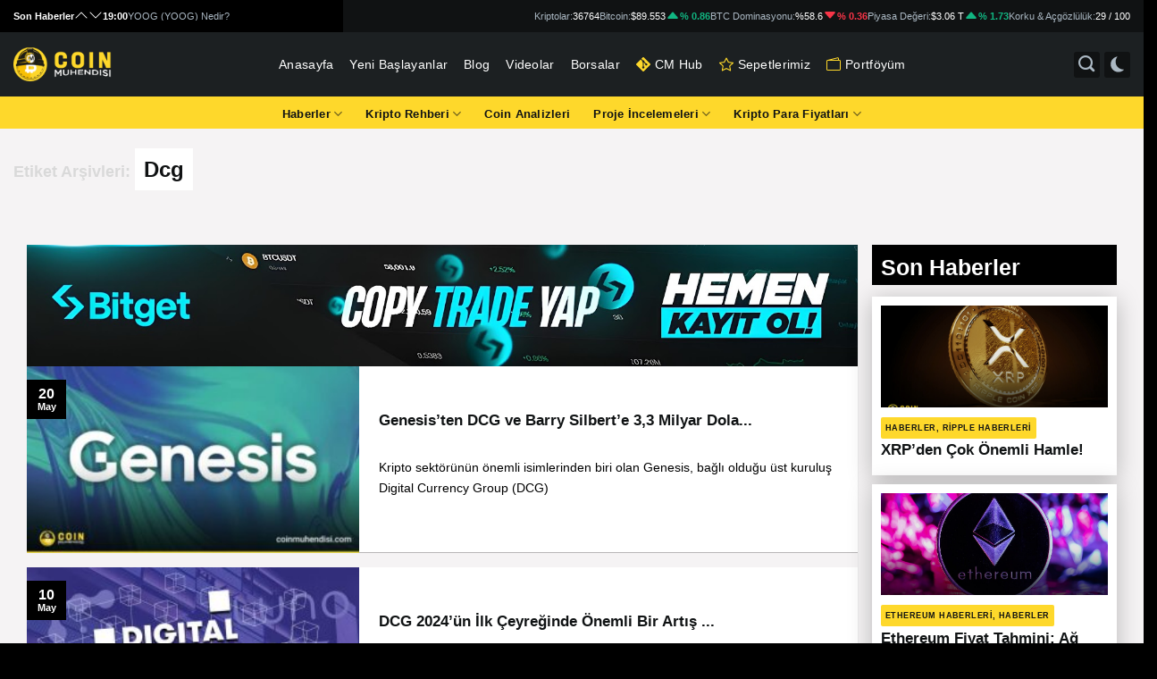

--- FILE ---
content_type: text/html; charset=UTF-8
request_url: https://coinmuhendisi.com/blog/tag/dcg/
body_size: 34673
content:
<!DOCTYPE html>
<!--[if IE 9 ]> <html lang="tr" class="ie9 loading-site no-js"> <![endif]-->
<!--[if IE 8 ]> <html lang="tr" class="ie8 loading-site no-js"> <![endif]-->
<!--[if (gte IE 9)|!(IE)]><!--><html lang="tr" class="loading-site no-js"> <!--<![endif]-->
<head>
	<meta charset="UTF-8" />
	<meta name="coinzilla" content="851f079457242ba10d43b63190a27498" />
	<link rel="profile" href="https://gmpg.org/xfn/11" />
	<link rel="pingback" href="https://coinmuhendisi.com/blog/xmlrpc.php" />

	<script type="5f8ff1b223f3a62cf4249959-text/javascript">(function(html){html.className = html.className.replace(/\bno-js\b/,'js')})(document.documentElement);</script>
<meta name='robots' content='index, follow, max-image-preview:large, max-snippet:-1, max-video-preview:-1' />
 <style type="text/css" class="darkmysite_inline_css"> :root { --darkmysite_dark_mode_bg: #1c2022; --darkmysite_dark_mode_secondary_bg: #101213; --darkmysite_dark_mode_text_color: #ffffff; --darkmysite_dark_mode_link_color: #ffffff; --darkmysite_dark_mode_link_hover_color: #cccccc; --darkmysite_dark_mode_input_bg: #2d2d2d; --darkmysite_dark_mode_input_text_color: #bebebe; --darkmysite_dark_mode_input_placeholder_color: #989898; --darkmysite_dark_mode_border_color: #4a4a4a; --darkmysite_dark_mode_btn_bg: #2d2d2d; --darkmysite_dark_mode_btn_text_color: #bebebe; } </style><style type="text/css" class="darkmysite_inline_css"> .darkmysite_dark_mode_enabled::-webkit-scrollbar { background: #29292a !important; } .darkmysite_dark_mode_enabled::-webkit-scrollbar-track { background: #29292a !important; } .darkmysite_dark_mode_enabled::-webkit-scrollbar-thumb { background-color: #52565a !important; } .darkmysite_dark_mode_enabled::-webkit-scrollbar-corner { background-color: #52565a !important; } .darkmysite_dark_mode_enabled::-webkit-scrollbar-button { background-color: transparent !important; background-repeat: no-repeat !important; background-size: contain !important; background-position: center !important; } .darkmysite_dark_mode_enabled::-webkit-scrollbar-button:start { background-image: url(https://coinmuhendisi.com/blog/wp-content/plugins/darkmysite-pro/assets/img/others/scroll_arrow_up.svg) !important; } .darkmysite_dark_mode_enabled::-webkit-scrollbar-button:end { background-image: url(https://coinmuhendisi.com/blog/wp-content/plugins/darkmysite-pro/assets/img/others/scroll_arrow_down.svg) !important; } .darkmysite_dark_mode_enabled::-webkit-scrollbar-button:start:horizontal { background-image: url(https://coinmuhendisi.com/blog/wp-content/plugins/darkmysite-pro/assets/img/others/scroll_arrow_left.svg) !important; } .darkmysite_dark_mode_enabled::-webkit-scrollbar-button:end:horizontal { background-image: url(https://coinmuhendisi.com/blog/wp-content/plugins/darkmysite-pro/assets/img/others/scroll_arrow_right.svg) !important; }</style> <script type="5f8ff1b223f3a62cf4249959-text/javascript" class="darkmysite_inline_js"> var darkmysite_switch_unique_id = "1562009987"; var darkmysite_is_this_admin_panel = "0"; var darkmysite_enable_default_dark_mode = "0"; var darkmysite_enable_os_aware = "0"; var darkmysite_enable_keyboard_shortcut = "1"; var darkmysite_enable_time_based_dark = "0"; var darkmysite_time_based_dark_start = "19:00"; var darkmysite_time_based_dark_stop = "07:00"; var darkmysite_enable_switch_dragging = "0"; var darkmysite_alternative_dark_mode_switch = "#dark_light_mode_btn"; var darkmysite_enable_low_image_brightness = "1"; var darkmysite_image_brightness_to = "80"; var darkmysite_disallowed_low_brightness_images = ""; var darkmysite_enable_image_grayscale = "0"; var darkmysite_image_grayscale_to = "80"; var darkmysite_disallowed_grayscale_images = ""; var darkmysite_enable_bg_image_darken = "1"; var darkmysite_bg_image_darken_to = "60"; var darkmysite_enable_invert_inline_svg = "0"; var darkmysite_enable_invert_images = "0"; var darkmysite_invert_images_allowed_urls = "[]"; var darkmysite_image_replacements = "[]"; var darkmysite_enable_low_video_brightness = "1"; var darkmysite_video_brightness_to = "80"; var darkmysite_enable_video_grayscale = "0"; var darkmysite_video_grayscale_to = "80"; var darkmysite_video_replacements = "[]"; var darkmysite_allowed_elements = ""; var darkmysite_allowed_elements_raw = ""; var darkmysite_allowed_elements_force_to_correct = "1"; var darkmysite_disallowed_elements = "#search_menu_btn, #search_menu_btn *, #dark_light_mode_btn, #dark_light_mode_btn *, #wide-nav, #wide-nav *, .top_container, .top_container *, #search_container, #search_container *, #haber-editor, #haber-editor *, .ama_slider .col-inner, .ama_slider .col-inner *, .ama_telegram_btn, .ama_telegram_btn *, .ft_section, .ft_section *, .e-bulten-container, .e-bulten-container *, .form-submit input, .form-submit input *, img, img *, .header-logo, .header-logo *, .header_logo, .header_logo *, .darkmysite_ignore, .darkmysite_ignore *, .darkmysite_switch, .darkmysite_switch *, .wp-block-button__link, .wp-block-button__link *, .onesignal-slidedown-dialog, .onesignal-slidedown-dialog *, .col-pad-right, .col-pad-right *, .last_videos_btn, .last_videos_btn *, .haber-container .col-inner, .haber-container .col-inner *, .haber-container .haber-title, .haber-container .haber-title *, .haber-container .post-title, .haber-container .post-title *, .haber-container .blog-post-inner .cat-label, .haber-container .blog-post-inner .cat-label *, .haber-container .box, .haber-container .box *, .post, .post *, .post .entry-title, .post .entry-title *, .postavatar a, .postavatar a *, #post_date, #post_date *, .entry-header a, .entry-header a *, .entry-content a, .entry-content a *, .entry-meta a, .entry-meta a *, .nav-previous a, .nav-previous a *, .nav-next a, .nav-next a *, div#comments, div#comments *, #comments #submit, #comments #submit *, #comments label, #comments label *, #comments textarea#comment, #comments textarea#comment *, #comments input#author, #comments input#author *, #comments input#email, #comments input#email *, #reply-title, #reply-title *, #categories-title span, #categories-title span *, .crypto_price_header_tabs, .crypto_price_header_tabs *, .crypto_price_header_tabs_btn, .crypto_price_header_tabs_btn *, .crypto_price_header_tabs_btn.active, .crypto_price_header_tabs_btn.active *, .crypto_price_info_header_title_badge, .crypto_price_info_header_title_badge *, .crypto_price_info_header_future_item_badge, .crypto_price_info_header_future_item_badge *, .crypto_price_info_content_right_item_body_item_link, .crypto_price_info_content_right_item_body_item_link *, .crypto_price_info_content_right_item_body_link, .crypto_price_info_content_right_item_body_link *, .crypto_price_content_left_currencies_item_title, .crypto_price_content_left_currencies_item_title *, .crypto_price_form_badge, .crypto_price_form_badge *, .crypto_price_form_input, .crypto_price_form_input *, .crypto_price_form_input:focus, .crypto_price_form_input:focus *, .crypto_price_content_left_free_market_title, .crypto_price_content_left_free_market_title *, .crypto_price_content_left_free_market_table td, .crypto_price_content_left_free_market_table td *, .futures_percentage_red, .futures_percentage_red *, .futures_percentage_green, .futures_percentage_green *, .crypto_price_content_left_title, .crypto_price_content_left_title *, .crypto_price_content_other_cryptos_title, .crypto_price_content_other_cryptos_title *, .crypto_price_content_left_about_container, .crypto_price_content_left_about_container *, .crypto_price_content_left_faqs_content_text, .crypto_price_content_left_faqs_content_text *, .crypto_price_content_left_faqs_header_icon_close, .crypto_price_content_left_faqs_header_icon_close *, .crypto_price_content_left_faqs_header_icon_open, .crypto_price_content_left_faqs_header_icon_open *, .crypto_price_twitter_timeline_light, .crypto_price_twitter_timeline_light *, .crypto_price_twitter_timeline_dark, .crypto_price_twitter_timeline_dark *, .crypto_price_info_content_right_item_body_item_image.light, .crypto_price_info_content_right_item_body_item_image.light *, .crypto_price_info_content_right_item_body_item_image.dark, .crypto_price_info_content_right_item_body_item_image.dark *, .entry-content h1, .entry-content h1 *, .entry-content h2, .entry-content h2 *, .entry-content h3, .entry-content h3 *, .entry-content h4, .entry-content h4 *, .entry-content h5, .entry-content h5 *, .entry-content h6, .entry-content h6 *"; var darkmysite_disallowed_elements_raw = "#search_menu_btn, #dark_light_mode_btn, #wide-nav, .top_container, #search_container, #haber-editor, .ama_slider .col-inner, .ama_telegram_btn, .ft_section, .e-bulten-container, .form-submit input, img, .header-logo, .header_logo"; var darkmysite_disallowed_elements_force_to_correct = "1"; </script><meta name="viewport" content="width=device-width, initial-scale=1, maximum-scale=1" />
	<!-- This site is optimized with the Yoast SEO Premium plugin v26.7 (Yoast SEO v26.7) - https://yoast.com/wordpress/plugins/seo/ -->
	<title>Dcg arşivleri - Coin Mühendisi</title>
	<link rel="canonical" href="https://coinmuhendisi.com/blog/tag/dcg/" />
	<link rel="next" href="https://coinmuhendisi.com/blog/tag/dcg/page/2/" />
	<meta property="og:locale" content="tr_TR" />
	<meta property="og:type" content="article" />
	<meta property="og:title" content="Dcg arşivleri" />
	<meta property="og:url" content="https://coinmuhendisi.com/blog/tag/dcg/" />
	<meta property="og:site_name" content="Coin Mühendisi" />
	<meta property="og:image" content="https://coinmuhendisi.com/blog/wp-content/uploads/2023/03/Coin-Muhendisi.jpg" />
	<meta property="og:image:width" content="1280" />
	<meta property="og:image:height" content="720" />
	<meta property="og:image:type" content="image/jpeg" />
	<meta name="twitter:card" content="summary_large_image" />
	<meta name="twitter:site" content="@coinmuhendisim" />
	<script type="application/ld+json" class="yoast-schema-graph">{"@context":"https://schema.org","@graph":[{"@type":"CollectionPage","@id":"https://coinmuhendisi.com/blog/tag/dcg/","url":"https://coinmuhendisi.com/blog/tag/dcg/","name":"Dcg arşivleri - Coin Mühendisi","isPartOf":{"@id":"https://coinmuhendisi.com/blog/#website"},"primaryImageOfPage":{"@id":"https://coinmuhendisi.com/blog/tag/dcg/#primaryimage"},"image":{"@id":"https://coinmuhendisi.com/blog/tag/dcg/#primaryimage"},"thumbnailUrl":"https://coinmuhendisi.com/blog/wp-content/uploads/2025/05/genesis_cm.jpg","breadcrumb":{"@id":"https://coinmuhendisi.com/blog/tag/dcg/#breadcrumb"},"inLanguage":"tr"},{"@type":"ImageObject","inLanguage":"tr","@id":"https://coinmuhendisi.com/blog/tag/dcg/#primaryimage","url":"https://coinmuhendisi.com/blog/wp-content/uploads/2025/05/genesis_cm.jpg","contentUrl":"https://coinmuhendisi.com/blog/wp-content/uploads/2025/05/genesis_cm.jpg","width":1920,"height":1080},{"@type":"BreadcrumbList","@id":"https://coinmuhendisi.com/blog/tag/dcg/#breadcrumb","itemListElement":[{"@type":"ListItem","position":1,"name":"Anasayfa","item":"https://coinmuhendisi.com/blog/"},{"@type":"ListItem","position":2,"name":"Dcg"}]},{"@type":"WebSite","@id":"https://coinmuhendisi.com/blog/#website","url":"https://coinmuhendisi.com/blog/","name":"Coin Mühendisi","description":"Kripto para, airdrop, bilgi ve haber paylaşımları için doğru adrestesiniz.","publisher":{"@id":"https://coinmuhendisi.com/blog/#organization"},"potentialAction":[{"@type":"SearchAction","target":{"@type":"EntryPoint","urlTemplate":"https://coinmuhendisi.com/blog/?s={search_term_string}"},"query-input":{"@type":"PropertyValueSpecification","valueRequired":true,"valueName":"search_term_string"}}],"inLanguage":"tr"},{"@type":"Organization","@id":"https://coinmuhendisi.com/blog/#organization","name":"Coin Mühendisi","url":"https://coinmuhendisi.com/blog/","logo":{"@type":"ImageObject","inLanguage":"tr","@id":"https://coinmuhendisi.com/blog/#/schema/logo/image/","url":"https://coinmuhendisi.com/blog/wp-content/uploads/2022/12/Coin-Muhendisi-Logo.png","contentUrl":"https://coinmuhendisi.com/blog/wp-content/uploads/2022/12/Coin-Muhendisi-Logo.png","width":1000,"height":1000,"caption":"Coin Mühendisi"},"image":{"@id":"https://coinmuhendisi.com/blog/#/schema/logo/image/"},"sameAs":["https://www.facebook.com/coinmuhendisi","https://x.com/coinmuhendisim","https://www.linkedin.com/company/coinmuhendisi","https://www.instagram.com/coinmuhendisi/","https://www.youtube.com/c/CoinMuhendisi","https://t.me/Coinmuhendisi"]}]}</script>
	<!-- / Yoast SEO Premium plugin. -->


<link rel='dns-prefetch' href='//cdn.jsdelivr.net' />
<link rel="alternate" type="application/rss+xml" title="Coin Mühendisi &raquo; akışı" href="https://coinmuhendisi.com/blog/feed/" />
<link rel="alternate" type="application/rss+xml" title="Coin Mühendisi &raquo; yorum akışı" href="https://coinmuhendisi.com/blog/comments/feed/" />
<link rel="alternate" type="application/rss+xml" title="Coin Mühendisi &raquo; Dcg etiket akışı" href="https://coinmuhendisi.com/blog/tag/dcg/feed/" />
<link rel="prefetch" href="https://coinmuhendisi.com/blog/wp-content/themes/coinmuhendisi/assets/js/chunk.countup.fe2c1016.js" />
<link rel="prefetch" href="https://coinmuhendisi.com/blog/wp-content/themes/coinmuhendisi/assets/js/chunk.sticky-sidebar.a58a6557.js" />
<link rel="prefetch" href="https://coinmuhendisi.com/blog/wp-content/themes/coinmuhendisi/assets/js/chunk.tooltips.29144c1c.js" />
<link rel="prefetch" href="https://coinmuhendisi.com/blog/wp-content/themes/coinmuhendisi/assets/js/chunk.vendors-popups.947eca5c.js" />
<link rel="prefetch" href="https://coinmuhendisi.com/blog/wp-content/themes/coinmuhendisi/assets/js/chunk.vendors-slider.f0d2cbc9.js" />
<style id='wp-img-auto-sizes-contain-inline-css' type='text/css'>
img:is([sizes=auto i],[sizes^="auto," i]){contain-intrinsic-size:3000px 1500px}
/*# sourceURL=wp-img-auto-sizes-contain-inline-css */
</style>
<style id='classic-theme-styles-inline-css' type='text/css'>
/*! This file is auto-generated */
.wp-block-button__link{color:#fff;background-color:#32373c;border-radius:9999px;box-shadow:none;text-decoration:none;padding:calc(.667em + 2px) calc(1.333em + 2px);font-size:1.125em}.wp-block-file__button{background:#32373c;color:#fff;text-decoration:none}
/*# sourceURL=/wp-includes/css/classic-themes.min.css */
</style>
<style id='akismet-widget-style-inline-css' type='text/css'>

			.a-stats {
				--akismet-color-mid-green: #357b49;
				--akismet-color-white: #fff;
				--akismet-color-light-grey: #f6f7f7;

				max-width: 350px;
				width: auto;
			}

			.a-stats * {
				all: unset;
				box-sizing: border-box;
			}

			.a-stats strong {
				font-weight: 600;
			}

			.a-stats a.a-stats__link,
			.a-stats a.a-stats__link:visited,
			.a-stats a.a-stats__link:active {
				background: var(--akismet-color-mid-green);
				border: none;
				box-shadow: none;
				border-radius: 8px;
				color: var(--akismet-color-white);
				cursor: pointer;
				display: block;
				font-family: -apple-system, BlinkMacSystemFont, 'Segoe UI', 'Roboto', 'Oxygen-Sans', 'Ubuntu', 'Cantarell', 'Helvetica Neue', sans-serif;
				font-weight: 500;
				padding: 12px;
				text-align: center;
				text-decoration: none;
				transition: all 0.2s ease;
			}

			/* Extra specificity to deal with TwentyTwentyOne focus style */
			.widget .a-stats a.a-stats__link:focus {
				background: var(--akismet-color-mid-green);
				color: var(--akismet-color-white);
				text-decoration: none;
			}

			.a-stats a.a-stats__link:hover {
				filter: brightness(110%);
				box-shadow: 0 4px 12px rgba(0, 0, 0, 0.06), 0 0 2px rgba(0, 0, 0, 0.16);
			}

			.a-stats .count {
				color: var(--akismet-color-white);
				display: block;
				font-size: 1.5em;
				line-height: 1.4;
				padding: 0 13px;
				white-space: nowrap;
			}
		
/*# sourceURL=akismet-widget-style-inline-css */
</style>
<link rel='stylesheet' id='wpo_min-header-0-css' href='https://coinmuhendisi.com/blog/wp-content/cache/wpo-minify/1752593996/assets/wpo-minify-header-9ba12274.min.css' type='text/css' media='all' />
<script type="5f8ff1b223f3a62cf4249959-text/javascript" src="https://coinmuhendisi.com/blog/wp-includes/js/jquery/jquery.min.js" id="jquery-core-js"></script>
<script type="5f8ff1b223f3a62cf4249959-text/javascript" src="https://coinmuhendisi.com/blog/wp-includes/js/jquery/jquery-migrate.min.js" id="jquery-migrate-js"></script>
<script type="5f8ff1b223f3a62cf4249959-text/javascript" src="https://coinmuhendisi.com/blog/wp-content/plugins/darkmysite-pro/assets/js/client_main.js" id="darkmysite-client-main-js"></script>
<link rel="https://api.w.org/" href="https://coinmuhendisi.com/blog/wp-json/" /><link rel="alternate" title="JSON" type="application/json" href="https://coinmuhendisi.com/blog/wp-json/wp/v2/tags/5929" /><link rel="EditURI" type="application/rsd+xml" title="RSD" href="https://coinmuhendisi.com/blog/xmlrpc.php?rsd" />
<meta name="generator" content="WordPress 6.9" />
<!--[if IE]><link rel="stylesheet" type="text/css" href="https://coinmuhendisi.com/blog/wp-content/themes/coinmuhendisi/assets/css/ie-fallback.css"><script src="//cdnjs.cloudflare.com/ajax/libs/html5shiv/3.6.1/html5shiv.js"></script><script>var head = document.getElementsByTagName('head')[0],style = document.createElement('style');style.type = 'text/css';style.styleSheet.cssText = ':before,:after{content:none !important';head.appendChild(style);setTimeout(function(){head.removeChild(style);}, 0);</script><script src="https://coinmuhendisi.com/blog/wp-content/themes/coinmuhendisi/assets/libs/ie-flexibility.js"></script><![endif]-->      <meta name="onesignal" content="wordpress-plugin"/>
            <script type="5f8ff1b223f3a62cf4249959-text/javascript">

      window.OneSignal = window.OneSignal || [];

      OneSignal.push( function() {
        OneSignal.SERVICE_WORKER_UPDATER_PATH = 'OneSignalSDKUpdaterWorker.js';
                      OneSignal.SERVICE_WORKER_PATH = 'OneSignalSDKWorker.js';
                      OneSignal.SERVICE_WORKER_PARAM = { scope: '/blog/wp-content/plugins/onesignal-free-web-push-notifications/sdk_files/push/onesignal/' };
        OneSignal.setDefaultNotificationUrl("https://coinmuhendisi.com/blog");
        var oneSignal_options = {};
        window._oneSignalInitOptions = oneSignal_options;

        oneSignal_options['wordpress'] = true;
oneSignal_options['appId'] = '6f1ab878-162e-47f5-aeda-a7563d08d826';
oneSignal_options['allowLocalhostAsSecureOrigin'] = true;
oneSignal_options['welcomeNotification'] = { };
oneSignal_options['welcomeNotification']['title'] = "Coin Mühendisi";
oneSignal_options['welcomeNotification']['message'] = "Bildirimleri açtığınız için teşekkürler";
oneSignal_options['welcomeNotification']['url'] = "https://coinmuhendisi.com/blog";
oneSignal_options['path'] = "https://coinmuhendisi.com/blog/wp-content/plugins/onesignal-free-web-push-notifications/sdk_files/";
oneSignal_options['safari_web_id'] = "web.onesignal.auto.58b504fd-a471-4836-bd65-020899577e4e";
oneSignal_options['promptOptions'] = { };
oneSignal_options['promptOptions']['actionMessage'] = "Merhaba, gelişmelerden haberdar olmak için bildirimlere izin ver !";
oneSignal_options['promptOptions']['acceptButtonText'] = "EVET";
oneSignal_options['promptOptions']['cancelButtonText'] = "HAYIR";
                OneSignal.init(window._oneSignalInitOptions);
                OneSignal.showSlidedownPrompt();      });

      function documentInitOneSignal() {
        var oneSignal_elements = document.getElementsByClassName("OneSignal-prompt");

        var oneSignalLinkClickHandler = function(event) { OneSignal.push(['registerForPushNotifications']); event.preventDefault(); };        for(var i = 0; i < oneSignal_elements.length; i++)
          oneSignal_elements[i].addEventListener('click', oneSignalLinkClickHandler, false);
      }

      if (document.readyState === 'complete') {
           documentInitOneSignal();
      }
      else {
           window.addEventListener("load", function(event){
               documentInitOneSignal();
          });
      }
    </script>
<link rel="icon" href="https://coinmuhendisi.com/blog/wp-content/uploads/2024/05/cropped-apple-icon-60x60-1-32x32.png" sizes="32x32" />
<link rel="icon" href="https://coinmuhendisi.com/blog/wp-content/uploads/2024/05/cropped-apple-icon-60x60-1-192x192.png" sizes="192x192" />
<link rel="apple-touch-icon" href="https://coinmuhendisi.com/blog/wp-content/uploads/2024/05/cropped-apple-icon-60x60-1-180x180.png" />
<meta name="msapplication-TileImage" content="https://coinmuhendisi.com/blog/wp-content/uploads/2024/05/cropped-apple-icon-60x60-1-270x270.png" />
<style id="custom-css" type="text/css">:root {--primary-color: #ffd72a;}.container-width, .full-width .ubermenu-nav, .container, .row{max-width: 1570px}.row.row-collapse{max-width: 1540px}.row.row-small{max-width: 1562.5px}.row.row-large{max-width: 1600px}.sticky-add-to-cart--active, #wrapper,#main,#main.dark{background-color: #f5f3f4}.header-main{height: 83px}#logo img{max-height: 83px}#logo{width:131px;}#logo img{padding:6px 0;}.stuck #logo img{padding:10px 0;}.header-bottom{min-height: 10px}.header-top{min-height: 24px}.transparent .header-main{height: 30px}.transparent #logo img{max-height: 30px}.has-transparent + .page-title:first-of-type,.has-transparent + #main > .page-title,.has-transparent + #main > div > .page-title,.has-transparent + #main .page-header-wrapper:first-of-type .page-title{padding-top: 80px;}.header.show-on-scroll,.stuck .header-main{height:50px!important}.stuck #logo img{max-height: 50px!important}.search-form{ width: 65%;}.header-bg-color {background-color: rgba(255,255,255,0.9)}.header-bottom {background-color: #fed82b}.top-bar-nav > li > a{line-height: 17px }.header-main .nav > li > a{line-height: 16px }@media (max-width: 549px) {.header-main{height: 65px}#logo img{max-height: 65px}}.main-menu-overlay{background-color: #000000}.nav-dropdown{font-size:95%}/* Color */.accordion-title.active, .has-icon-bg .icon .icon-inner,.logo a, .primary.is-underline, .primary.is-link, .badge-outline .badge-inner, .nav-outline > li.active> a,.nav-outline >li.active > a, .cart-icon strong,[data-color='primary'], .is-outline.primary{color: #ffd72a;}/* Color !important */[data-text-color="primary"]{color: #ffd72a!important;}/* Background Color */[data-text-bg="primary"]{background-color: #ffd72a;}/* Background */.scroll-to-bullets a,.featured-title, .label-new.menu-item > a:after, .nav-pagination > li > .current,.nav-pagination > li > span:hover,.nav-pagination > li > a:hover,.has-hover:hover .badge-outline .badge-inner,button[type="submit"], .button.wc-forward:not(.checkout):not(.checkout-button), .button.submit-button, .button.primary:not(.is-outline),.featured-table .title,.is-outline:hover, .has-icon:hover .icon-label,.nav-dropdown-bold .nav-column li > a:hover, .nav-dropdown.nav-dropdown-bold > li > a:hover, .nav-dropdown-bold.dark .nav-column li > a:hover, .nav-dropdown.nav-dropdown-bold.dark > li > a:hover, .header-vertical-menu__opener ,.is-outline:hover, .tagcloud a:hover,.grid-tools a, input[type='submit']:not(.is-form), .box-badge:hover .box-text, input.button.alt,.nav-box > li > a:hover,.nav-box > li.active > a,.nav-pills > li.active > a ,.current-dropdown .cart-icon strong, .cart-icon:hover strong, .nav-line-bottom > li > a:before, .nav-line-grow > li > a:before, .nav-line > li > a:before,.banner, .header-top, .slider-nav-circle .flickity-prev-next-button:hover svg, .slider-nav-circle .flickity-prev-next-button:hover .arrow, .primary.is-outline:hover, .button.primary:not(.is-outline), input[type='submit'].primary, input[type='submit'].primary, input[type='reset'].button, input[type='button'].primary, .badge-inner{background-color: #ffd72a;}/* Border */.nav-vertical.nav-tabs > li.active > a,.scroll-to-bullets a.active,.nav-pagination > li > .current,.nav-pagination > li > span:hover,.nav-pagination > li > a:hover,.has-hover:hover .badge-outline .badge-inner,.accordion-title.active,.featured-table,.is-outline:hover, .tagcloud a:hover,blockquote, .has-border, .cart-icon strong:after,.cart-icon strong,.blockUI:before, .processing:before,.loading-spin, .slider-nav-circle .flickity-prev-next-button:hover svg, .slider-nav-circle .flickity-prev-next-button:hover .arrow, .primary.is-outline:hover{border-color: #ffd72a}.nav-tabs > li.active > a{border-top-color: #ffd72a}.widget_shopping_cart_content .blockUI.blockOverlay:before { border-left-color: #ffd72a }.woocommerce-checkout-review-order .blockUI.blockOverlay:before { border-left-color: #ffd72a }/* Fill */.slider .flickity-prev-next-button:hover svg,.slider .flickity-prev-next-button:hover .arrow{fill: #ffd72a;}/* Background Color */[data-icon-label]:after, .secondary.is-underline:hover,.secondary.is-outline:hover,.icon-label,.button.secondary:not(.is-outline),.button.alt:not(.is-outline), .badge-inner.on-sale, .button.checkout, .single_add_to_cart_button, .current .breadcrumb-step{ background-color:#1c2022; }[data-text-bg="secondary"]{background-color: #1c2022;}/* Color */.secondary.is-underline,.secondary.is-link, .secondary.is-outline,.stars a.active, .star-rating:before, .woocommerce-page .star-rating:before,.star-rating span:before, .color-secondary{color: #1c2022}/* Color !important */[data-text-color="secondary"]{color: #1c2022!important;}/* Border */.secondary.is-outline:hover{border-color:#1c2022}.success.is-underline:hover,.success.is-outline:hover,.success{background-color: #81d742}.success-color, .success.is-link, .success.is-outline{color: #81d742;}.success-border{border-color: #81d742!important;}/* Color !important */[data-text-color="success"]{color: #81d742!important;}/* Background Color */[data-text-bg="success"]{background-color: #81d742;}.alert.is-underline:hover,.alert.is-outline:hover,.alert{background-color: #dd3333}.alert.is-link, .alert.is-outline, .color-alert{color: #dd3333;}/* Color !important */[data-text-color="alert"]{color: #dd3333!important;}/* Background Color */[data-text-bg="alert"]{background-color: #dd3333;}body{font-size: 100%;}@media screen and (max-width: 549px){body{font-size: 100%;}}body{font-family:"initial", sans-serif}body{color: #101314}.nav > li > a {font-family:"initial", sans-serif;}.mobile-sidebar-levels-2 .nav > li > ul > li > a {font-family:"initial", sans-serif;}h1,h2,h3,h4,h5,h6,.heading-font, .off-canvas-center .nav-sidebar.nav-vertical > li > a{font-family: "initial", sans-serif;}h1,h2,h3,h4,h5,h6,.heading-font{color: #101314;}.nav > li > a, .links > li > a{text-transform: none;}.alt-font{font-family: "initial", sans-serif;}.header:not(.transparent) .top-bar-nav > li > a {color: #000000;}.header:not(.transparent) .top-bar-nav.nav > li > a:hover,.header:not(.transparent) .top-bar-nav.nav > li.active > a,.header:not(.transparent) .top-bar-nav.nav > li.current > a,.header:not(.transparent) .top-bar-nav.nav > li > a.active,.header:not(.transparent) .top-bar-nav.nav > li > a.current{color: #000000;}.top-bar-nav.nav-line-bottom > li > a:before,.top-bar-nav.nav-line-grow > li > a:before,.top-bar-nav.nav-line > li > a:before,.top-bar-nav.nav-box > li > a:hover,.top-bar-nav.nav-box > li.active > a,.top-bar-nav.nav-pills > li > a:hover,.top-bar-nav.nav-pills > li.active > a{color:#FFF!important;background-color: #000000;}.header:not(.transparent) .header-bottom-nav.nav > li > a{color: #101314;}a{color: #101314;}a:hover{color: #101314;}.tagcloud a:hover{border-color: #101314;background-color: #101314;}.absolute-footer, html{background-color: #ffd72a}/* Custom CSS */@import url('https://fonts.googleapis.com/css2?family=Poppins:ital,wght@0,100;0,200;0,300;0,400;0,500;0,600;0,700;0,800;0,900;1,100;1,200;1,300;1,400;1,500;1,600;1,700;1,800;1,900&display=swap');body,html,li,a,ul,li,h1,h2,h3,h4,h5,h6{/*font-family: "Aktiv Grotesk", sans-serif !important;*/font-family: 'Poppins', sans-serif !important;}div#masthead{background : #1C2022 !important;}.section-bg-overlay.absolute.fill {background: #101314 !important;}.absolute-footer, html {background-color: #000000;}.copyright-footer b{color:white !important;}#ajax-load-more .col-inner {-webkit-box-shadow: 0px 1px 0px 0px rgba(0, 0, 0, 0.25) !important;box-shadow: 0px 1px 0px 0px rgba(0, 0, 0, 0.25) !important;background-color: white;}#ajax-load-more .box-text {padding-top: 0.7em;padding-bottom: 1.4em;position: relative;padding-left: 7px;padding-right: 7px;width: 100%;/* font-size: .9em; */}#ajax-load-more .is-divider {display: none;}.nav-dark .social-icons, .dark .social-icons {color: #D9D9D9;text-align: left;margin-left: -10px;}}.videoContainer {margin-bottom: 15px;}.videoContainer {position: relative;margin-bottom: 20px;display: flex;flex-direction: column;align-items: center;}.videoContainer h3 {font-size: 13px;color: white;z-index: 1;/*width: 85%;*/margin-left: 5px;}.videoContainer img {display: block;/*max-width: 91.5%;*/height: auto;}.videoContainer a {font-size: 14px;display: block;text-decoration: none;z-index: 1;}#adImage {opacity: 1;}.fade {opacity: 0;}/* Custom CSS Mobile */@media (max-width: 549px){.col-wh-100 {padding: 0px;margin-top: -10px;margin-bottom: 10px;}.main-slider2 .box-text-inner.blog-post-inner {padding-right: 40px;}#logo {width: 160px !important;}.post-sidebar{display:none;}.header-main li.html.custom {display: block !important;}}.label-new.menu-item > a:after{content:"Yeni";}.label-hot.menu-item > a:after{content:"Yeni";}.label-sale.menu-item > a:after{content:"İndirim";}.label-popular.menu-item > a:after{content:"Popüler";}</style>		<style type="text/css" id="wp-custom-css">
			
ul.header-nav.header-nav-main.nav.nav-right.nav-uppercase {
    max-width: 100% !important;
    width: 16vh;
}
span.tv-ticker-item-tape__short-name {
    color: black !important;
}
.post-infinite {
    float: left;
}
.main-slider2 button.flickity-button {
    color: #ffd72a !important;
}

.main-slider2 ol.flickity-page-dots li {
    border-color:#ffd72a !important;
}


form.searchform input {
    background: #14151a;
    border-color: #24262e;
    font-size:16px;
}
div#masthead {
    background: #151515;
}
form.searchform button{
    background: #14151A;
    border:unset;
    font-size:16px;

}
#footer img.attachment-large.size-large {
    width: 150px;
}


.btc-slider .box-text-inner.blog-post-inner {
    text-align: left;
    padding-left: 40px;
}

.btc-slider p.cat-label.tag-label.is-xxsmall.op-7.uppercase {
    background: #ffd72a;
    opacity: 1;
    color: black;
    padding-left: 15px;
    padding-right: 15px;
    padding-top: 5px;
    padding-bottom: 5px;
}
.btc-slider-2 p.cat-label.tag-label.is-xxsmall.op-7.uppercase{
	background: #ffd72a;
    opacity: 1;
    color: black;
}


h3.haber-editor {
    margin: 0px;
    background: #ffd72a;
    /*margin-left: -25px;*/
    padding-left: 10px;
    margin-bottom: 10px;
    color: black;
}
h3.haber-title {
    background: #1C2022;
    width: 110%;
    color: white;
    padding-top: 5px;
    padding-bottom: 5px;
    padding-left: 15px;
}
.col-pad-right .col-inner.dark {
    width: 110%;
    padding-right: 13% !important;
}
ul.nav.nav-center.nav-small.nav-divided {
    width: 100% !important;
    max-width: 100% !important;
}

.flex-col.hide-for-medium.flex-center {}

#top-bar .flex-col.hide-for-medium.flex-center {
    width: 100% !important;
    max-width: 100% !important;
    float: left;
}

#top-bar ul.nav.nav-center.nav-small.nav-divided {
    width: 100% !important;
    max-width: 100% !important;
}

#top-bar li.html.custom.html_topbar_left {
    width: 100%;
    max-width: 100%;
}

.tradingview-widget-copyright {
    display: none !important;
    height: 0px !important;
}

.tradingview-widget-container {
    height: 50px !important;
}
a.tv-ticker-item-tape.tv-ticker-item-tape--transparent.quote-ticker-inited {
    color: black !important;
}
ul.footer-menu {
    list-style: none;
    display: flex;
    justify-content: center;
    align-items: center;
    font-size: 14px;
    margin-top: 15px;
}
.alm-reveal {
    display: flex;
    flex-direction: row;
    flex-wrap: wrap;
    justify-content: center;
    align-items: center;
}



.post-item{
	display:flex;
	padding-bottom:17px;
}

.sc_icons{
	fill: #000000;
}

.ft_section .col{
	padding:0px;
}

.ft_section .col p{
	margin:auto;
}

.badge-inner{
	background-color: black !important;
}

.col-pad-right .col-inner.dark{
	padding-right: 15px !important;
}
.social-icons{
	color:black;
}

.tr_chart{
	height:48%;
}

.tr_chart .tradingview-widget-container{
	height: 100% !important;
}

.tr_chart p{
	height:100%;}

.ama_slider .col-inner{
	line-height:0 !important;
}

.ama_slider .box-text-inner{
	padding-left: 0px !important;
}

.ama_slider .box-text{
	padding-bottom:0px !important;
}

.sidebarposts {
	    margin-left: 0px !important;
    margin-right: 0px !important;
}

.sidebarposts .post-meta{
	visibility:hidden;
}

.sidebar-coinmuhendisi{
	padding:0px !important;
}
.sidebar-coinmuhendisi .cat-label {
	background: #FED82B;
	border-radius: 2px;
	color: #101213;
  opacity: 1 !important;
	font-weight: 800;
	font-size: 9px;
	height: 24px;
	display: inline-flex;
	align-items: center;
}

.sidebar-coinmuhendisi .has-hover:hover .tag-label{
	background-color: #FED82B !important;
	color: #101213;
	opacity: 1 !important;
}
.sidebar-coinmuhendisi .post-item{
background: #FFFFFF;
box-shadow: 0px 4px 25px rgba(0, 0, 0, 0.25);

	padding:10px;
	margin-bottom:10px
}

.sidebar-coinmuhendisi .blog-post-inner{
	text-align:left;
}
.coinmuhendisi-share-icons .tumblr, .pinterest, .email{
	display:none !important;
}
.coinmuhendisi-share-icons a{
	background: #FED82B !important;
    background: #FED82B !important;
    border-radius: 4px;
    padding: 5px;
}
.sidebar-coinmuhendisi {
    margin-top: -20px;
}
.leftimage .img-inner.dark{
	width: 120px;
    margin-top: 40px;
    /* margin-right: 20px; */
    left: -15px;
}
.rightimage .img-inner.dark {
    width: 120px;
    left: -25px;
    margin-top: 40px;
}





@media screen and (max-width: 782px){
html {
    margin-top: -32px !important;
}
	body {
		margin-left: 0px !important;
	}	
}



/* SON YAPILANLAR */

.header-main .nav > li > a {
    color: white;
    line-height: 16px;
}

form.searchform input {
    background: #14151a;
    border-color: #A3A3A3;
    font-size: 16px;
    border-bottom-left-radius: 5px;
    border-top-left-radius: 5px;
    border-right-color: #13151b;
}
button.ux-search-submit.submit-button.secondary.button.icon.mb-0 {
    background: #13151b;
    border-bottom-right-radius: 5px;
    border-color: #A3A3A3;
    border-width: 1px;
    margin-left: -1px;
    border-style: solid;
    border-left-width: 0px;
    color: #A3A3A3;
    border-top-right-radius: 5px;
}

ul.header-nav.header-nav-main.nav.nav-left.nav-uppercase {
    justify-content: center;
}

img.avatar.avatar-24.photo {
    border-radius: 24px;
}
.cm_author{
	padding-bottom: 15px;
	margin-right: 10px;
}

h5.post-title.is-large {
    height: 50px;
}



textarea#comment {
    background: #D9D9D9;
}
input#author {
    background: #d9d9d9;
}
input#email {
    background: #d9d9d9;
}
p.comment-form-url {
    display: none;
}
input#submit {
    width: 100%;
    color: black;
}

p.comment-form-cookies-consent {
    display: none;
}

.cm_author{
	display:none !important;
}

.postavatar img{
	border-radius:10px
}

#footer a {
		line-height : 45px !important;
}

.flickity-slider .badge {
    display: none;
}



.nav>li.header-divider{
	display:none;
}


.header-divider + * {
    display: none !important;
}

ul > *:contains("WooCommerce not Found") {
  display: none !important;
}

.hero_newsletters-form {
    background: #D9D9D9;
    border: 2px solid #1C1C24;
    max-width: 450px;
    max-height: 55px;
	  height: 55px;
    margin-left: auto;
    display: -webkit-box;
    display: -ms-flexbox;
    display: flex;
    -webkit-box-orient: horizontal;
    -webkit-box-direction: normal;
    -ms-flex-direction: row;
    flex-direction: row;
    -webkit-box-align: center;
    -ms-flex-align: center;
    align-items: center;
    -webkit-box-pack: justify;
    -ms-flex-pack: justify;
    justify-content: space-between;
}

.hero_newsletters-form input {
    background: none;
    border: none;
    -webkit-box-shadow: none;
    box-shadow: none;
    outline: none;
    height: 50px;
    width: calc(100% - 127px);
    font-size: 16px;
    font-weight: 400;
    color: #1C1C24;
    padding-left: 10px;
        margin: 0;
}

.appbtn-black {
    background-color: #1C1C24;
    color: #fff;
	  
}

.appbtn {
    display: -webkit-inline-box;
    display: -ms-inline-flexbox;
    display: inline-flex;
    -webkit-box-orient: horizontal;
    -webkit-box-direction: normal;
    -ms-flex-direction: row;
    flex-direction: row;
    -webkit-box-align: center;
    -ms-flex-align: center;
    align-items: center;
    -webkit-box-pack: center;
    -ms-flex-pack: center;
    justify-content: center;
    background-color: none;
    border: 1px solid transparent;
    text-decoration: none;
    -webkit-transition: all 0.2s ease-in-out;
    transition: all 0.2s ease-in-out;
    font-size: 18px;
		margin: 0;
	  height: 100%;
}

.app__btn-black:hover {
    background-color: #fff;
    color: #1C1C24;
}
.appbtn span {
	    white-space: nowrap;
}

.darkmysite_switch{
	/*display:none; */
}

.leftslider{
	margin-top:30px;
	width:120px;
}
.rightslider{
	width: 120px;
	margin-top: 30px;
	transform-origin: center;
	left: 100%;
	transform: translateX(-100%);
	transition: width 0.3s ease;
}

.absolute-footer .container .footer-primary .menu-menu-alt-container{
	display: none !important;
}

.section-bg-overlay.absolute.fill {
	background: #1C2022 !important;
}

@media screen and (max-width: 768px) {
	.social-icons{
		display: flex;
		justify-content: space-around;
		margin-left: 0 !important;
		padding: 0 20px;
	}
}


/* Yeni Kategori ve Arama Sayfaları */

#categories-container{
		display: flex !important;
		justify-content: space-between !important;
		align-items: center;
}
#categories-container .page-title{
	color: #D9D9D9 !important;
}
#categories-title{
	width: auto !important;
	font-weight: 800;
}

#categories-title span{
	background-color: #FFF;
	padding: 10px;
	margin-right: 10px;
	font-size: 24px !important;
	font-weight: 800 !important;
	color: #101213 !important;
}

#categories-post-count{
	color: #D9D9D9 !important;
	font-weight: 800;
}

.top_container {
    display: flex;
		justify-content: center;
		background: linear-gradient(to right, #000, #101213);
		height: 36px;
}


.top_bar {
    width: 100%;
    display: flex;
    align-items: center;
    justify-content: flex-end;
		gap: 20px;
    flex-wrap: wrap;
    background-color: #101213 !important;
    font-size: 11px;
		max-width: 1099px;
		padding-right: 15px;
}

.top_bar_yellow {
    width: 100%;
    display: flex;
    align-items: center;
    justify-content: space-around;
    flex-wrap: wrap;
    background-color: #FED82B;
    font-family: "Aktiv Grotesk", sans-serif !important;
    font-size: 10px;
    padding: 10px 0;
    display: none;
}

.top_bar_yellow .top_bar_element {
    color: #000000;
    font-weight: bold;
}

.top_bar_yellow .top_bar_element_value_percent {
    font-size: 10px;
}

.top_bar_element_value_percent_icon{
		line-height: normal;
}

.top_bar_element {
    display: flex;
    align-items: center;
    gap: 6px;
    color: #ffffff;
}

.top_bar_element_title{
	color: #ABB8C3;
}

.top_bar_element_value {
    display: flex;
    align-items: center;
    gap: 6px;
}

.top_bar_element_value_percent {
    display: flex;
    align-items: center;
    font-size: 11px;
    font-weight: bold;
}

.top_bar_percent_color_green {
    color: #11B682 !important;
}

.top_bar_percent_color_red {
    color: #F83548 !important;
}

.w-30 {
    width: 30%;
}

.w-70 {
    width: 70%;
}

.top_slider {
    display: flex;
    align-items: center;
    gap: 20px;
    color: white;
    font-size: 11px;
    background-color: #000000;
		max-width: 471px;
		padding-left: 15px;
}

.top_slider_title{
		font-weight: bold;
		text-wrap: nowrap;
		white-space: nowrap;
}

.top_slider_buttons {
    display: flex;
    gap: 10px;
}

.top_slider_buttons button{
		cursor: pointer;
		background-color: transparent;
		border: 0;
		color: white;
		padding: 0;
    margin: 0; 
    min-height: auto;
    line-height: normal;
}

.top_slider_description{
    height: 26px;
    overflow: hidden;
    
}

.top_slider_description_item{
    display: flex;
    align-items: center;
    gap: 10px;
    height: 100%;
    transition: margin-top 0.5s ease-in-out;
}

.top_slider_description_item_hour{
    color: white;
    font-weight: bold;
}

.top_slider_description_item_text{
    color: #ABB8C3;
		white-space: nowrap;
    overflow: hidden;
    text-overflow: ellipsis;
		padding-right: 15px;
}

@media screen and (max-width: 768px) {
    .top_bar {
        font-size: 12px;
    }
		
		.top_container{
				display: none;
		}

    .top_bar_yellow {
        display: flex;
    }
	
	  .top_bar_element_title{
			color: #101213;
			font-weight: bold;
		}
	
	 .top_bar_element_value {
		  color: #101213;
		  font-weight: normal;
	 }

    #eth_price,
    #eth_dominance,
    #cryptos {
        display: none;
    }
}

@media screen and (max-width: 1368px) {
    .top_bar {
        height: auto;
				padding: 0 15px;
    }
		.top_slider{
				padding: 0 15px;
		}
		.top_slider_description_item_text{
				line-height: 10px;
		}
}

.row-box-shadow-2 .col-inner {
    -webkit-box-shadow: 0px 1px 0px 0px rgba(0, 0, 0, 0.25) !important;
    box-shadow: 0px 1px 0px 0px rgba(0, 0, 0, 0.25) !important;
}

.menu_button{
		display: flex;
		align-items: center;
		justify-content: center;
		background-color: #101213 !important;
    padding: 6px !important;
    border-radius: 3px;
		color: #ABB8C3 !important;
		width: 29px;
		height: 29px;
		min-height: 29px !important;
		margin: 0;
}

#search_menu_btn i{
		color: #ABB8C3;
		line-height: normal;
		font-size: 18px;
}

#header_lang_button{
		font-size: 14px;
		color: #ABB8C3 !important;
}

#searchform{
	border: none;
	width: 100%;
	max-width: 1370px;
	margin-bottom: 0;
	position: relative;
}

#s{
	border: none;
	background-color: #000;
	color: #ABB8C3;
}

#s::placeholder{
	color: #ABB8C3;
}

#s:focus{
	-webkit-box-shadow: none !important;
	box-shadow: none !important;
}

#search_btn{
	display: flex;
	align-items: center;
	gap: 10px;
	border-width: 0;
	border-style: none;
	border-left-width: 0;
	border-left: 1px solid #A3A3A3;
	background: #000 !important;
	padding: 0 30px;
	border-bottom-right-radius: 0;
	color: #ABB8C3;
	text-transform: capitalize;
}

#search_container{
	width: 100%; 
	height: 72px; 
	background-color: #000; 
	display: none;
	align-items: center;
	justify-content: center;
}

.live-search-results{
	position: absolute;
	background-color: #1C2022;
	width: 100%;
	max-height: 500px;
	overflow: scroll;
	box-shadow: rgba(0, 0, 0, 0.56) 0px 22px 70px 4px;
	top: 55px;
	border-bottom-left-radius: 30px;
	border-bottom-right-radius: 30px;
}

.live-search-results::-webkit-scrollbar {
    display: none;
}

.live-search-results {
    -ms-overflow-style: none;
    scrollbar-width: none;
}

.autocomplete-suggestion{
	border-bottom: 1px solid #A3A3A3;
	color: white;
}

.header-main{
	height: 72px;
}

#wide-nav{
	height: 36px;
}

#wide-nav .nav-top-link{
	padding: 0;
}

.html_topbar_right{
	margin-right: 0 !important;
}

.html_nav_position_text_top{
	margin: 0 5px !important;
}

.html_topbar_left{
	margin-left: 0 !important;
}

#masthead .nav-uppercase.nav-left>li>a{
	font-weight: 400 !important;
}

#wide-nav .nav-uppercase>li>a{
	font-weight: 700 !important;
	text-transform: capitalize !important;
}

#ama_desc{
	font-size: 14px !important;
}

.ama_telegram_btn{
	border: none;
	background-color: #000 !important;
	color: #FFF !important;
}

@media only screen and (max-width: 600px) { 
	 	div#masthead { 
			height: 70px !important;
			display: flex;
			align-items: center;
		}
	
		#wrapper{
			margin-top: 32px;
		}
		
		.mobile-nav .nav-icon{
			margin: 0 !important;
    	line-height: 0 !important;
		}
	
		#search_menu_btn{
			position: relative;
		}
	
		#search_menu_btn .icon-search{
			position: absolute;
			top: 0;
			left: 0;
		}
	
		.mobile-nav.nav.nav-right{
			padding-right: 30px;
		}
	
		.mobile-nav.nav.nav-left{
			padding-left: 30px;
		}
	
		.flickity-viewport{
			height: auto !important;
			aspect-ratio: 16 / 9 !important;
		}
	
	  .cat-label{
			display: none;
		} 

		.box-text .blog-post-inner .post-title{
			font-size: 14px;
		}

		.flickity-page-dots{
			display: none;
		}
	
		.btc-slider .box-text-inner.blog-post-inner {
				text-align: left;
				padding-left: 0;
				padding: 20px;
		}

		.col-inner.text-left{
				padding: 0 !important;
		}
	
		.col-wh-100{
				margin: 0 !important;
		}
	
		.container .section, .row .section{
				padding: 0 !important;
		}
	
		.cmsliderposts{
				display: none;
		}
	
	.section .section-content .row .col.small-12.large-12{
				padding: 0 20px;
	}
	
	.menu_button {
    background-color: #1c2022!important;
	}
	#search_menu_btn i {
    font-size: 24px;
	}
	.top_bar_yellow{
		padding: 0px 20px;
		height: 27px;
	}
	#logo img {
    width: 108px;
	}
	.row .gallery, .row .row:not(.row-collapse), .container .row:not(.row-collapse), .lightbox-content .row:not(.row-fcollapse) {
    margin-left: -20px;
    margin-right: -20px;
	}
	.header-inner.flex-row.container.logo-left.medium-logo-center {
    background-color: #1c2022;
    height: auto;
	}
}

a.darkmysite_processed {
    color: #fed82c;
}
/* Slider Ad pozisyon  */

.ads-slider-position-draft{
	  display: flex;
    flex-direction: column;
    width: 64%;
    margin-left: 18%;	
}

.right-slider-column{
		position: relative;
		top: -197px;
		right:20px;
}

.left-slider-column{
		position: relative;
		top: -197px;
		left:20px;
}

/* Bitcoin Kaç TL:begin */

.crypto_price {
    max-width: 1340px !important;
    margin-left: 10px !important;
    margin-right: auto !important;
}

.crypto_price_header {
    display: flex !important;
    align-items: center !important;
    justify-content: space-between !important;
	margin: 10px 0 !important;
}

.crypto_price_header_title h1 {
    padding: 0 10px !important;
    background-color: #FFF !important;
		margin-bottom: 0 !important;
}

.crypto_price_header_tabs{
    display: flex;
    background-color: #FFF !important;
}

.crypto_price_header_tabs_btn{
    width: 48px !important;
    height: 23px !important;
    border-radius: 3px !important;
    border: none !important;
    background-color: #FFF !important;
    color: #1C2022 !important;
    font-size: 12px !important;
    font-weight: 700 !important;
    transition: background-color 0.3s ease, color 0.3s ease !important;
}

.crypto_price_header_tabs_btn.active{
    background-color: #1C2022 !important;
    color: #F5F3F4 !important;
}

.crypto_price_header_tabs_btn{
	margin: 0 !important;
	padding: 0 !important;
}

.crypto_price_info{
    background-color: #FFF !important;
    padding: 10px 20px !important;
    box-shadow: 0px 1px 0px 0px rgba(0, 0, 0, 0.25) !important;
}

.crypto_price_info_header{
    display: flex !important;
    justify-content: space-between !important;
	margin-bottom: 20px !important;
}

.crypto_price_info_header_title{
    display: flex !important;
    align-items: center !important;
    gap: 6px !important;
}

.crypto_price_info_header_title_icon{
    line-height: 0 !important;
    width: 40px !important;
    height: 40px !important;
    border-radius: 999px !important;
    overflow: hidden !important;
}

.crypto_price_info_header_title_icon img{
    width: 100% !important;
    height: 100% !important;
}

.crypto_price_info_header_title_text h2{
    font-size: 24px !important;
    font-weight: 700 !important;
    color: #1C2022 !important;
		margin: 0;
}

.crypto_price_info_header_title_badge{
    font-size: 20px !important;
    color: #1C2022 !important;
    font-weight: 700 !important;
    padding: 3px !important;
    background-color: #FED82B !important;
    border-radius: 4px !important;
    line-height: 100% !important;
}

.crypto_price_info_header_future{
    display: flex !important;
    gap: 16px !important;
}

.crypto_price_info_header_future_item{
    display: flex !important;
    flex-direction: column !important;
    align-items: start !important;
    gap: 6px !important;
}

.crypto_price_info_header_future_item_badge{
    font-size: 10px !important;
    font-weight: 700 !important;
    color: #1C2022 !important;
    padding: 0 6px !important;
    background-color: #FED82B !important;
}

.crypto_price_info_header_future_item_price{
    font-size: 14px !important;
    font-weight: 700 !important;
    color: #1C2022 !important;
}

.crypto_price_info_content{
    width: 100% !important;
    display: flex !important;
    gap: 10px !important;
}

.crypto_price_info_content_left{
    width: 70% !important;
    height: 400px !important;
	  padding: 0 20px 10px 0;
}

.crypto_price_info_content_right{
    width: 30% !important;
    margin-bottom: 10px !important;
		display: flex;
		flex-direction: column;
		justify-content: space-between;
}

.crypto_price_info_content_right_item_title h3{
    font-size: 14px !important;
}

.crypto_price_info_content_right_item_body{
    display: flex !important;
    flex-direction: column !important;
    gap: 10px !important;
    align-items: start !important;
}

.crypto_price_info_content_right_item_body_item{
    display: flex !important;
    align-items: center !important;
    justify-content: space-between !important;
    width: 100% !important;
}

.crypto_price_info_content_right_item_body_item img{
    width: 100px !important;
}

.crypto_price_info_content_right_item_body_item_link{
    background-color: #11B682 !important;
    padding: 10px 20px !important;
    border-radius: 3px !important;
    color: white !important;
    text-decoration: none !important;
    font-size: 12px !important;
    font-weight: 700 !important;
}

.crypto_price_info_content_right_item_body_link{
    background-color: #FED82B !important;
    color: #101213 !important;
    padding: 5px 10px !important;
    text-decoration: none !important;
    font-size: 12px !important;
    font-weight: 700 !important;
}

.crypto_price_content{
    display: flex !important;
    gap: 20px !important;
    margin: 10px 0 !important;
}

.crypto_price_content_left{
    width: 75% !important;
    display: flex !important;
    flex-direction: column !important;
    gap: 10px !important;
}

.crypto_price_content_left_news_container{
    display: flex !important;
    flex-direction: column !important;
    gap: 10px !important;
}

.crypto_price_content_left_news{
    display: flex !important;
    width: 100% !important;
    box-shadow: 0px 1px 0px 0px rgba(0, 0, 0, 0.25) !important;
    text-decoration: none !important;
}

.crypto_price_content_left_news_image{
    width: 30% !important;
}

.crypto_price_content_left_news_content{
    background-color: #FFF !important;
    padding: 10px !important;
    width: 70% !important;
    color: #101213 !important;
}

.crypto_price_content_left_news_content h4{
    font-size: 16px !important;
    font-weight: 700 !important;
}

.crypto_price_content_left_news_content p{
    font-size: 12px !important;
    font-weight: 500 !important;
    color: #ABB8C3 !important;
}

.crypto_price_content_left_currencies{
    display: flex !important;
    justify-content: space-between !important;
    gap: 10px !important;
}

.crypto_price_content_left_currencies_item{
    background-color: #FFF !important;
    padding: 10px !important;
    width: 100% !important;
    box-shadow: 0px 1px 0px 0px rgba(0, 0, 0, 0.25) !important;
}

.crypto_price_content_left_currencies_item_title{
    color: #101213 !important;
    font-size: 14px !important;
    font-weight: 800 !important;
    border-bottom: 1px solid #FED82B !important;
    margin: 0 !important;
    padding-bottom: 10px !important;
}

.crypto_price_content_left_currencies_item_value{
    color: #101213 !important;
    font-size: 14px !important;
    margin: 0 !important;
    padding-top: 10px !important;
}

.crypto_price_content_left_free_market{
    padding: 10px !important;
    background-color: #FFF !important;
    box-shadow: 0px 1px 0px 0px rgba(0, 0, 0, 0.25) !important;
}

.crypto_price_content_left_free_market_title{
    font-size: 16px !important;
    color: #101213 !important;
    margin: 0 !important;
    margin-bottom: 10px !important;
}

.crypto_price_content_left_free_market_table{
    width: 100% !important;
    border-spacing: unset !important;
}

.crypto_price_content_left_free_market_table tr td{
    padding: 5px !important;
    font-size: 14px !important;
}

.crypto_price_content_left_free_market_table tr:nth-child(odd){
    background-color: #F5F3F4 !important;
}

.crypto_price_content_left_title{
    margin: 0 !important;
    font-size: 24px !important;
    color: #101213 !important;
    font-weight: 700 !important;
}

.crypto_price_content_left_crypto_futures{
    width: 100% !important;
    display: flex !important;
    gap: 10px !important;
}

.crypto_price_content_left_crypto_futures_left{
    width: 60% !important;
    background-color: #FFF !important;
    padding: 10px !important;
    display: flex !important;
    flex-direction: column !important;
    gap: 10px !important;
    box-shadow: 0px 1px 0px 0px rgba(0, 0, 0, 0.25) !important;
}

.crypto_price_content_left_crypto_futures_left_item_title{
    margin: 0 !important;
    font-size: 14px !important;
    font-weight: 800 !important;
    color: #101213 !important;
}

.crypto_price_content_left_crypto_futures_left_item p{
	margin: 0;
}

.crypto_price_content_left_crypto_futures_left_item_value{
    margin: 0 !important;
    font-size: 14px !important;
    font-weight: 500 !important;
    color: #101213 !important;
}

.crypto_price_content_left_crypto_futures_left_item_percentage{
    font-size: 14px !important;
    font-weight: 600 !important;
    display: flex !important;
    align-items: center !important;
    gap: 5px !important;
}

.crypto_price_content_left_crypto_futures_right{
    width: 40% !important;
    background-color: #FFF !important;
    padding: 10px !important;
    display: flex !important;
    flex-direction: column !important;
    gap: 10px !important;
    box-shadow: 0px 1px 0px 0px rgba(0, 0, 0, 0.25) !important;
}

.crypto_price_content_left_crypto_futures_right_item_title{
    margin: 0 !important;
    font-size: 14px !important;
    font-weight: 800 !important;
    color: #101213 !important;
}

.crypto_price_content_left_crypto_futures_right_item_value{
    margin: 0 !important;
    font-size: 14px !important;
    font-weight: 500 !important;
    color: #101213 !important;
}

.futures_percentage_green{
    color: #11B682 !important;
}

.futures_percentage_red{
    color: #F83548 !important;
}

.crypto_price_content_right{
    width: 25% !important;
    display: flex !important;
    flex-direction: column !important;
    gap: 10px !important;
		flex: 1 !important;
}

.crypto_price_content_right_crypto_exchange{
    width: 100% !important;
    padding: 10px !important;
    box-sizing: border-box !important;
    background-color: #FFF !important;
    box-shadow: 0px 1px 0px 0px rgba(0, 0, 0, 0.25) !important;
}

.crypto_price_content_right_crypto_exchange_title{
    margin: 0 !important;
    font-size: 12px !important;
    color: #101213 !important;
    font-weight: 700 !important;
    margin-bottom: 5px !important;
}

.crypto_price_content_right_crypto_exchange_form{
    display: flex !important;
    flex-direction: column !important;
    gap: 5px !important;
}

.crypto_price_form{
    display: flex !important;
    width: 100% !important;
}

.crypto_price_form p{
	margin: 0 !important;
	width: 100% !important;
}

.crypto_price_content_left_crypto_futures_left_item_percentage br{
	display: none !important;
}

.crypto_price_form input{
	margin: 0 !important;
}

.crypto_price_form_badge{
    background-color: #FED82B !important;
    padding: 5px !important;
    font-size: 14px !important;
    font-weight: 700 !important;
    width: 50px !important;
    text-align: center !important;
}

.crypto_price_form_input{
    background-color: #F5F3F4 !important;
    border: none !important;
    width: 100% !important;
    padding: 0 5px !important;
    text-align: right !important;
    font-size: 14px !important;
    font-weight: 600 !important;
}

.crypto_price_form_input:focus {
    border: 1px solid #101213 !important;
    outline: none !important; 
  }

.crypto_price_form_equals{
    text-align: center !important;
    font-size: 14px !important;
    font-weight: 500 !important;
}

.crypto_price_content_right_all_cryptos{
    width: 100% !important;
    /*display: flex !important;*/
	  display: none;
    flex-direction: column !important;
    gap: 10px !important;
    padding: 10px !important;
    box-sizing: border-box !important;
    background-color: #FFF !important;
    box-shadow: 0px 1px 0px 0px rgba(0, 0, 0, 0.25) !important;
}

.crypto_price_content_right_all_cryptos_title{
    margin: 0 !important;
    font-size: 12px !important;
    color: #101213 !important;
    font-weight: 700 !important;
    margin-bottom: 5px !important;
}

.crypto_price_content_right_all_cryptos_title span{
    margin: 0 !important;
    font-size: 12px !important;
    color: #D9D9D9 !important;
    font-weight: 700 !important;
    margin-left: 4px !important;
}

.crypto_price_content_right_all_cryptos_item{
    display: flex !important;
    justify-content: space-between !important;
    align-items: center !important;
    background-color: #F5F3F4 !important;
    padding: 10px !important;
    box-shadow: 0px 1px 0px 0px rgba(0, 0, 0, 0.25) !important;
}

.crypto_price_content_right_all_cryptos_item_info{
    display: flex !important;
    align-items: center !important;
    gap: 10px !important;
}

.crypto_price_content_right_all_cryptos_item_info_name_title{
    margin: 0 !important;
    font-size: 12px !important;
    color: #101213 !important;
    font-weight: 700 !important;
}

.crypto_price_content_right_all_cryptos_item_info_name_short_name{
    font-size: 12px !important;
    color: #ABB8C3 !important;
    font-weight: 700 !important;
}

.crypto_price_content_right_all_cryptos_item_price{
    display: flex !important;
    flex-direction: column !important;
    align-items: flex-end !important;
}

.crypto_price_content_right_all_cryptos_item_price_value{
    font-size: 12px !important;
    font-weight: 700 !important;
}

.crypto_price_content_right_all_cryptos_item_price_percentage{
    font-size: 12px !important;
    font-weight: 600 !important;
}

.crypto_price_content_right_twitter{
    width: 100% !important;
		height: 100% !important;
    display: flex !important;
		flex-direction: column !important;
    gap: 10px !important;
    padding: 10px !important;
    box-sizing: border-box !important;
    background-color: #FFF !important;
    box-shadow: 0px 1px 0px 0px rgba(0, 0, 0, 0.25) !important;
}

.crypto_price_content_right_twitter_header{
    display: flex !important;
    justify-content: space-between !important;
    align-items: center !important;
}

.crypto_price_content_right_twitter_header_title{
    display: flex !important;
    align-items: center !important;
    gap: 5px !important;
}

.crypto_price_content_right_twitter_header_title br{
	display: none;
}

.crypto_price_content_right_twitter_header_title p{
	margin: 0;
}

.crypto_price_content_right_twitter_header_title_logo{
    background-color: #000 !important;
    width: 32px !important;
    height: 32px !important;
    border-radius: 4px !important;
    display: flex !important;
    align-items: center !important;
    justify-content: center !important;
}

.crypto_price_content_left_about_container{
    padding: 0 10px !important;
	  padding-top: 10px !important;
    background-color: #FFF !important;
    box-shadow: 0px 1px 0px 0px rgba(0, 0, 0, 0.25) !important;
}

.crypto_price_content_left_faq_container{
    display: flex !important;
    flex-direction: column !important;
    gap: 10px !important;
}

.crypto_price_content_left_faqs{
    background-color: #FFF !important;
    box-shadow: 0px 1px 0px 0px rgba(0, 0, 0, 0.25) !important;
}

.crypto_price_content_left_faqs_header{
    padding: 10px !important;
    display: flex !important;
    align-items: center !important;
    justify-content: space-between !important;
    cursor: pointer !important;
}

.crypto_price_content_left_faqs_content{
    display: none !important;
    padding: 5px 10px !important;
}

.crypto_price_content_left_faqs_content.show{
    display: block !important;
}

.crypto_price_content_left_faqs_content_text{
    border-top: 1px solid #FED82B !important;
	padding: 10px 0 !important;
}

.crypto_price_content_left_faqs_content_text p{
	margin: auto !important;
}

.d-none{
    display: none !important;
}

.crypto_price_content_right_videos{
    background-color: #FFF !important;
    box-shadow: 0px 1px 0px 0px rgba(0, 0, 0, 0.25) !important;
}

.crypto_price_content_other_cryptos_container{
    display: grid;
    grid-template-columns: repeat(2, 1fr);
    gap: 10px; 
}

.crypto_price_content_other_cryptos{
    display: flex;
    align-items: center;
    gap: 10px;
    padding: 10px;
    background-color: #FFF;
    box-shadow: 0px 1px 0px 0px rgba(0, 0, 0, 0.25);
    color: #000;
    text-decoration: none;
}

.crypto_price_content_other_cryptos_text_title h5{
    margin: 0;
    font-size: 16px;
    font-weight: 700;
}

.crypto_price_content_other_cryptos_text_date{
    color: #ABB8C3;
    font-size: 12px;
    margin-top: 6px;
}

.crypto_price_content_other_cryptos_title{
    margin: 0 !important;
    font-size: 24px !important;
    color: #101213 !important;
    font-weight: 700 !important;
	  margin-bottom: 10px !important;
}

.crypto_price_content_right_videos{
    padding: 10px !important;
}

.crypto_price_content_right_videos_title{
    margin: 0 !important;
    margin-bottom: 10px !important;
    font-size: 12px !important;
}

.crypto_price_content_right_videos_item{
    color: #000 !important;
    text-decoration: none !important;
}

.crypto_price_content_right_videos_item_title{
    padding-top: 10px !important;
    padding-left: 10px !important;
}

.crypto_price_content_right_videos_item_image{
		aspect-ratio: 16 / 9 !important;
    overflow: hidden !important;
    display: flex !important;
    align-items: center !important;
}

.crypto_price_content_right_videos_item_image img{
    width: 100% !important;
}

.crypto_price_content_right_videos_item_channel{
    display: flex !important;
    align-items: center !important;
    gap: 5px !important;
		padding-left: 10px !important;
		margin-top: -10px !important;
}

.crypto_price_content_right_videos_content{
    display: flex !important;
    flex-direction: column !important;
    gap: 10px !important;
}

.crypto_price_content_right_videos_item_channel_image{
    width: 16px !important;
    height: 16px !important;
    border-radius: 999px !important;
    overflow: hidden !important;
		display: flex;
}

.crypto_price_content_right_videos_item_channel_image img{
    width: 100% !important;   
}

.crypto_price_content_right_videos_item_channel_title{
    font-size: 12px !important;
}

.crypto_price_content_right_videos_item_channel_title a{
    text-decoration: none !important;
    color: #000 !important;
}

.crypto_price_content_right_videos_content p{
	display: none !important;
}

.crypto_price_content_right_videos_content br{
	display: none !important;
}

.crypto_price_content_left_faqs_header_icon_close{
	line-height: 0;
}

.crypto_price_content_other_cryptos_icon{
	  border-radius: 999px;
    overflow: hidden;
		background-color: transparent;
		width: 64px;
}

.crypto_price_content_other_cryptos_icon img{
		background-color: transparent !important;
}

.crypto_price_twitter_timeline_light{
		height: 100% !important;
    overflow: scroll !important;
}

.crypto_price_twitter_timeline_dark{
		height: 100% !important;
    overflow: scroll !important;
}

.twitter-timeline {
		height: 500px !important;
}
.crypto_price_twitter_timeline_dark iframe{
	width: 100% !important;
}

.crypto_price_info_content_right_item_body_item_image{
     background-color: transparent !important;
}

.crypto_price_info_content_right_item_body_item br{
	display: none;
}

@media (max-width: 330px) {
    .crypto_price_header_title h1 {
        font-size: 16px !important;
    }
}

@media (max-width: 576px) { 

    .crypto_price_header_title h1 {
        font-size: 18px !important;
    }

    .crypto_price_info_header{
        flex-direction: column !important;
    }

    .crypto_price_info_header_future{
        justify-content: space-between !important;
        flex-wrap: wrap !important;
        margin: 10px 0 !important;
    }

    .crypto_price_info_header_future_item_badge{
        font-size: 10px !important;
    }

    .crypto_price_info_header_future_item_price{
        font-size: 12px !important;
    }

    .crypto_price_content_left_news{
        flex-direction: column !important;
    }

    .crypto_price_content_left_news_image{
        width: 100% !important;
    }

    .crypto_price_content_left_news_content{
        width: 100% !important;
        box-sizing: border-box !important;
    }

    .crypto_price_content_left_currencies{
        flex-direction: column !important;
    } 
    
    .crypto_price_content_left_currencies_item{
        box-sizing: border-box !important;
    }

    .crypto_price_content_left_crypto_futures{
        flex-direction: column !important;
    }

    .crypto_price_content_left_crypto_futures_left{
        width: 100% !important;
        box-sizing: border-box !important;
    }

    .crypto_price_content_left_crypto_futures_right{
        width: 100% !important;
        box-sizing: border-box !important;
    }
}

@media (max-width: 768px) { 

    .crypto_price_info{
        padding: 10px !important;
    }

    .crypto_price_info_content{
        flex-direction: column !important;
    }

    .crypto_price_info_content_left{
        width: 100% !important;
				padding: 0;
    }

    .crypto_price_info_content_right{
        width: 100% !important;
    }

    .crypto_price_content{
        flex-direction: column !important;
    }

    .crypto_price_content_left{
        width: 100% !important;
    }

    .crypto_price_content_right{
        width: 100% !important;
    }
	
.crypto_price_content_other_cryptos_container{
        grid-template-columns: auto !important;
    }
}

.crypto_price_header_tabs br{
	display: none;
}

.stuck #logo img {
    max-height: 59px!important;
}
/* Bitcoin Kaç TL:end */

/* Kripto Listesi:begin */

.col-1{
    width: calc(8.3333%);
}

.col-2{
    width: calc(8.3333% * 2);
}

.col-3{
    width: calc(8.3333% * 3);
}

.col-4{
    width: calc(8.3333% * 4);
}

.col-5{
    width: calc(8.3333% * 5);
}

.col-6{
    width: calc(8.3333% * 6);
}

.col-7{
    width: calc(8.3333% * 7);
}

.col-8{
    width: calc(8.3333% * 8);
}

.col-9{
    width: calc(8.3333% * 9);
}

.col-10{
    width: calc(8.3333% * 10);
}

.col-11{
    width: calc(8.3333% * 11);
}

.col-12{
    width: calc(8.3333% * 12);
}

.text_right{
    text-align: right;
}

.text_left{
    text-align: left;
}

.text_center{
    text-align: center;
}

.text_flex_right{
    justify-content: end;
}

.text_flex_left{
    justify-content: start;
}

.text_flex_center{
    justify-content: center;
}

.crypto_list{
	padding: 20px !important;
}

.crypto_list_header_title{
    display: inline-block;
    padding: 0 10px !important;
    background-color: #FFF !important;
	margin-bottom: 0 !important;
    color: #101213;
}

.crypto_list_header_title h1{
    font-size: 24px;
    line-height: normal;
}

.crypto_list_header_description{
    font-size: 14px;
    font-style: normal;
    font-weight: 500;
    color: #101213;
}

.bg_yellow{
    background-color: #FED82B;
}

.bg_green{
    background-color: #11B682;
}

.bg_red{
    background-color: #F83548;
}

.bs_bottom{
    box-shadow: 0px 1px 0px 0px rgba(0, 0, 0, 0.25);
}

.crypto_list_coin_info_container{
    display: flex;
    justify-content: space-between;
    gap: 20px;
}

.crypto_list_coin_info_items{
    width: 100%;
}

.crypto_list_coin_info_items_header{
    padding: 5px 10px;
    margin-bottom: 10px;
}

.crypto_list_coin_info_items_header h3{
    font-size: 12px;
    color: #101213;
}

.crypto_list_coin_info_items_body table{
    border-collapse: collapse;
}

.crypto_list_coin_info_items_body{
    display: flex;
    flex-direction: column;
    gap: 10px;
}

.crypto_list_coin_info_items_body_item{
    display: flex;
    align-items: center;
    background-color: #FFF;
    padding: 5px 10px;
    gap: 10px;
    font-size: 12px;
    color: #101213;
    font-weight: 600;
}

.crypto_list_coin_info_items_body_item_column{
    display: flex;
}

.crypto_list_coin_info_items_body_item_column:first-child{
    width: 10px;
}

.crypto_list_coin_info_items_body_item_column_image{
    width: 20px;
    height: 20px;
}

.crypto_list_coin_info_items_body_item_column_image img{
    width: 100%;
    height: 100%;
}

.ml_auto{
    margin-left: auto;
}

.percent_down{
    font-size: 14px;
    display: flex;
    align-items: center;
    gap: 5px;
}

.percent_down_color{
    color: #F83548;
}

.percent_up{
    font-size: 14px;
    display: flex;
    align-items: center;
    gap: 5px;
}

.percent_up_color{
    color: #11B682;
}

.crypto_list_table_header{
    width: 100%;
    display: flex;
    justify-content: space-between;
    align-items: center;
    padding: 15px;
    background-color: #FFF;
    font-size: 12px;
    color: #101213;
    font-weight: 600;
    margin-top: 20px;
    gap: 20px;
    box-sizing: border-box;
}

.crypto_list_table_body{
    margin-top: 5px;
}

.crypto_list_table_body_item{
    width: 100%;
    display: flex;
    justify-content: space-between;
    padding: 15px;
    background-color: #FFF;
    gap: 20px;
    font-size: 12px;
    font-weight: 600;
    color: #101213;
    text-decoration: none;
    margin-top: 1px;
    box-sizing: border-box;
}

.crypto_list_table_body_item_column{
    display: flex;
    align-items: center;
    gap: 5px;
}

.crypto_list_table_body_item_column_image{
    width: 20px;
    height: 20px;
		min-width: 20px;
		min-height: 20px;
    border-radius: 999px;
    overflow: hidden;
}

.crypto_list_table_body_item_column_image img{
    width: 100%;
    height: 100%;
}

.crypto_list_header_description p br {
	display: none;
}

.crypto_list_coin_info_items_header h3{
	margin: 0 !important;
}

.crypto_list_header_title h1{
	margin: 0 !important;
}

@media (max-width: 768px) {
    .crypto_list_coin_info_container{
        flex-direction: column;
    }
	
	.crypto_list{
		padding: 0 !important;
	}
	
	.crypto_list_table{
		overflow-x: scroll !important;
	}

	.crypto_list_table_header{
		min-width: 500px !important;
	}

	.crypto_list_table_body{
		min-width: 500px !important;
	}

}


/* Kripto Listesi:end */

@media (max-width: 768px) { 
.btc-slider-2  .box-image {
    width: 45% !important;
    float: right !important;
}
.col-inner.text-left.box-shadow-0.box-shadow-0-hover.text-shadow-0 {
    padding: 15px !important;
}
	.footer_style{
		padding: 0px !important;
		padding-top: 30px !important;
	}
}


.last_videos_btn_mobile {
    background: #FED82B !important;
    width: 100%;
    color: black !important;
    font-size: 17px !important;
    margin-top: 15px;
    display: inline-table;
}


.ama_telegram_btn_gecmis,.ama_telegram_btn_gecmis:hover{
	background:#FED82B !important;
	color:black;
}
.mobilamarow{
	margin-bottom:-50px;
}

/* Blog Abone Ol Butonları:begin */

.post_subs_links{
	display: flex;
	align-items: center;
	gap: 10px;
	font-size: 12px;
}

.post_subs_links span{
	font-weight: bold;
}

.post_subs_links_btn{

	display: flex;
	align-items: center;
	gap: 10px;
	border-radius: 3px;
	text-decoration: none;
	padding: 6px;
	border: 1px solid #101314;
	color: #101314;
}

.blog_post_info{
	display: flex;
	justify-content: space-between;
	align-items: center;
	height:40px;
}

@media (max-width: 768px) { 

	.blog_post_info{
		flex-direction: column;
    align-items: start;
    gap: 20px;
		height: auto;
	}
	
	.ads-slider-position-draft{
		display : none;
	}
	
	.slider-wrapper+.row:not(.row-collapse), .banner-grid-wrapper+.row:not(.row-collapse), .banner+.row:not(.row-collapse), .section+.row:not(.row-collapse){
		margin-top: 0px;
	}
	
}

.halvingnews{
	padding-left:20px;
}

.footer_style{
		padding: 0px !important;
		padding-top: 30px !important;
	}

/* Blog Abone Ol Butonları:begin */

blockquote {
	color:inherit;
}

		</style>
			<!-- Google tag (gtag.js) -->
	<script async src="https://www.googletagmanager.com/gtag/js?id=G-Z334FHZEXP" type="5f8ff1b223f3a62cf4249959-text/javascript"></script>
	<script type="5f8ff1b223f3a62cf4249959-text/javascript">
	  window.dataLayer = window.dataLayer || [];
	  function gtag(){dataLayer.push(arguments);}
	  gtag('js', new Date());

	  gtag('config', 'G-Z334FHZEXP');
	</script>
<style id='global-styles-inline-css' type='text/css'>
:root{--wp--preset--aspect-ratio--square: 1;--wp--preset--aspect-ratio--4-3: 4/3;--wp--preset--aspect-ratio--3-4: 3/4;--wp--preset--aspect-ratio--3-2: 3/2;--wp--preset--aspect-ratio--2-3: 2/3;--wp--preset--aspect-ratio--16-9: 16/9;--wp--preset--aspect-ratio--9-16: 9/16;--wp--preset--color--black: #000000;--wp--preset--color--cyan-bluish-gray: #abb8c3;--wp--preset--color--white: #ffffff;--wp--preset--color--pale-pink: #f78da7;--wp--preset--color--vivid-red: #cf2e2e;--wp--preset--color--luminous-vivid-orange: #ff6900;--wp--preset--color--luminous-vivid-amber: #fcb900;--wp--preset--color--light-green-cyan: #7bdcb5;--wp--preset--color--vivid-green-cyan: #00d084;--wp--preset--color--pale-cyan-blue: #8ed1fc;--wp--preset--color--vivid-cyan-blue: #0693e3;--wp--preset--color--vivid-purple: #9b51e0;--wp--preset--gradient--vivid-cyan-blue-to-vivid-purple: linear-gradient(135deg,rgb(6,147,227) 0%,rgb(155,81,224) 100%);--wp--preset--gradient--light-green-cyan-to-vivid-green-cyan: linear-gradient(135deg,rgb(122,220,180) 0%,rgb(0,208,130) 100%);--wp--preset--gradient--luminous-vivid-amber-to-luminous-vivid-orange: linear-gradient(135deg,rgb(252,185,0) 0%,rgb(255,105,0) 100%);--wp--preset--gradient--luminous-vivid-orange-to-vivid-red: linear-gradient(135deg,rgb(255,105,0) 0%,rgb(207,46,46) 100%);--wp--preset--gradient--very-light-gray-to-cyan-bluish-gray: linear-gradient(135deg,rgb(238,238,238) 0%,rgb(169,184,195) 100%);--wp--preset--gradient--cool-to-warm-spectrum: linear-gradient(135deg,rgb(74,234,220) 0%,rgb(151,120,209) 20%,rgb(207,42,186) 40%,rgb(238,44,130) 60%,rgb(251,105,98) 80%,rgb(254,248,76) 100%);--wp--preset--gradient--blush-light-purple: linear-gradient(135deg,rgb(255,206,236) 0%,rgb(152,150,240) 100%);--wp--preset--gradient--blush-bordeaux: linear-gradient(135deg,rgb(254,205,165) 0%,rgb(254,45,45) 50%,rgb(107,0,62) 100%);--wp--preset--gradient--luminous-dusk: linear-gradient(135deg,rgb(255,203,112) 0%,rgb(199,81,192) 50%,rgb(65,88,208) 100%);--wp--preset--gradient--pale-ocean: linear-gradient(135deg,rgb(255,245,203) 0%,rgb(182,227,212) 50%,rgb(51,167,181) 100%);--wp--preset--gradient--electric-grass: linear-gradient(135deg,rgb(202,248,128) 0%,rgb(113,206,126) 100%);--wp--preset--gradient--midnight: linear-gradient(135deg,rgb(2,3,129) 0%,rgb(40,116,252) 100%);--wp--preset--font-size--small: 13px;--wp--preset--font-size--medium: 20px;--wp--preset--font-size--large: 36px;--wp--preset--font-size--x-large: 42px;--wp--preset--spacing--20: 0.44rem;--wp--preset--spacing--30: 0.67rem;--wp--preset--spacing--40: 1rem;--wp--preset--spacing--50: 1.5rem;--wp--preset--spacing--60: 2.25rem;--wp--preset--spacing--70: 3.38rem;--wp--preset--spacing--80: 5.06rem;--wp--preset--shadow--natural: 6px 6px 9px rgba(0, 0, 0, 0.2);--wp--preset--shadow--deep: 12px 12px 50px rgba(0, 0, 0, 0.4);--wp--preset--shadow--sharp: 6px 6px 0px rgba(0, 0, 0, 0.2);--wp--preset--shadow--outlined: 6px 6px 0px -3px rgb(255, 255, 255), 6px 6px rgb(0, 0, 0);--wp--preset--shadow--crisp: 6px 6px 0px rgb(0, 0, 0);}:where(.is-layout-flex){gap: 0.5em;}:where(.is-layout-grid){gap: 0.5em;}body .is-layout-flex{display: flex;}.is-layout-flex{flex-wrap: wrap;align-items: center;}.is-layout-flex > :is(*, div){margin: 0;}body .is-layout-grid{display: grid;}.is-layout-grid > :is(*, div){margin: 0;}:where(.wp-block-columns.is-layout-flex){gap: 2em;}:where(.wp-block-columns.is-layout-grid){gap: 2em;}:where(.wp-block-post-template.is-layout-flex){gap: 1.25em;}:where(.wp-block-post-template.is-layout-grid){gap: 1.25em;}.has-black-color{color: var(--wp--preset--color--black) !important;}.has-cyan-bluish-gray-color{color: var(--wp--preset--color--cyan-bluish-gray) !important;}.has-white-color{color: var(--wp--preset--color--white) !important;}.has-pale-pink-color{color: var(--wp--preset--color--pale-pink) !important;}.has-vivid-red-color{color: var(--wp--preset--color--vivid-red) !important;}.has-luminous-vivid-orange-color{color: var(--wp--preset--color--luminous-vivid-orange) !important;}.has-luminous-vivid-amber-color{color: var(--wp--preset--color--luminous-vivid-amber) !important;}.has-light-green-cyan-color{color: var(--wp--preset--color--light-green-cyan) !important;}.has-vivid-green-cyan-color{color: var(--wp--preset--color--vivid-green-cyan) !important;}.has-pale-cyan-blue-color{color: var(--wp--preset--color--pale-cyan-blue) !important;}.has-vivid-cyan-blue-color{color: var(--wp--preset--color--vivid-cyan-blue) !important;}.has-vivid-purple-color{color: var(--wp--preset--color--vivid-purple) !important;}.has-black-background-color{background-color: var(--wp--preset--color--black) !important;}.has-cyan-bluish-gray-background-color{background-color: var(--wp--preset--color--cyan-bluish-gray) !important;}.has-white-background-color{background-color: var(--wp--preset--color--white) !important;}.has-pale-pink-background-color{background-color: var(--wp--preset--color--pale-pink) !important;}.has-vivid-red-background-color{background-color: var(--wp--preset--color--vivid-red) !important;}.has-luminous-vivid-orange-background-color{background-color: var(--wp--preset--color--luminous-vivid-orange) !important;}.has-luminous-vivid-amber-background-color{background-color: var(--wp--preset--color--luminous-vivid-amber) !important;}.has-light-green-cyan-background-color{background-color: var(--wp--preset--color--light-green-cyan) !important;}.has-vivid-green-cyan-background-color{background-color: var(--wp--preset--color--vivid-green-cyan) !important;}.has-pale-cyan-blue-background-color{background-color: var(--wp--preset--color--pale-cyan-blue) !important;}.has-vivid-cyan-blue-background-color{background-color: var(--wp--preset--color--vivid-cyan-blue) !important;}.has-vivid-purple-background-color{background-color: var(--wp--preset--color--vivid-purple) !important;}.has-black-border-color{border-color: var(--wp--preset--color--black) !important;}.has-cyan-bluish-gray-border-color{border-color: var(--wp--preset--color--cyan-bluish-gray) !important;}.has-white-border-color{border-color: var(--wp--preset--color--white) !important;}.has-pale-pink-border-color{border-color: var(--wp--preset--color--pale-pink) !important;}.has-vivid-red-border-color{border-color: var(--wp--preset--color--vivid-red) !important;}.has-luminous-vivid-orange-border-color{border-color: var(--wp--preset--color--luminous-vivid-orange) !important;}.has-luminous-vivid-amber-border-color{border-color: var(--wp--preset--color--luminous-vivid-amber) !important;}.has-light-green-cyan-border-color{border-color: var(--wp--preset--color--light-green-cyan) !important;}.has-vivid-green-cyan-border-color{border-color: var(--wp--preset--color--vivid-green-cyan) !important;}.has-pale-cyan-blue-border-color{border-color: var(--wp--preset--color--pale-cyan-blue) !important;}.has-vivid-cyan-blue-border-color{border-color: var(--wp--preset--color--vivid-cyan-blue) !important;}.has-vivid-purple-border-color{border-color: var(--wp--preset--color--vivid-purple) !important;}.has-vivid-cyan-blue-to-vivid-purple-gradient-background{background: var(--wp--preset--gradient--vivid-cyan-blue-to-vivid-purple) !important;}.has-light-green-cyan-to-vivid-green-cyan-gradient-background{background: var(--wp--preset--gradient--light-green-cyan-to-vivid-green-cyan) !important;}.has-luminous-vivid-amber-to-luminous-vivid-orange-gradient-background{background: var(--wp--preset--gradient--luminous-vivid-amber-to-luminous-vivid-orange) !important;}.has-luminous-vivid-orange-to-vivid-red-gradient-background{background: var(--wp--preset--gradient--luminous-vivid-orange-to-vivid-red) !important;}.has-very-light-gray-to-cyan-bluish-gray-gradient-background{background: var(--wp--preset--gradient--very-light-gray-to-cyan-bluish-gray) !important;}.has-cool-to-warm-spectrum-gradient-background{background: var(--wp--preset--gradient--cool-to-warm-spectrum) !important;}.has-blush-light-purple-gradient-background{background: var(--wp--preset--gradient--blush-light-purple) !important;}.has-blush-bordeaux-gradient-background{background: var(--wp--preset--gradient--blush-bordeaux) !important;}.has-luminous-dusk-gradient-background{background: var(--wp--preset--gradient--luminous-dusk) !important;}.has-pale-ocean-gradient-background{background: var(--wp--preset--gradient--pale-ocean) !important;}.has-electric-grass-gradient-background{background: var(--wp--preset--gradient--electric-grass) !important;}.has-midnight-gradient-background{background: var(--wp--preset--gradient--midnight) !important;}.has-small-font-size{font-size: var(--wp--preset--font-size--small) !important;}.has-medium-font-size{font-size: var(--wp--preset--font-size--medium) !important;}.has-large-font-size{font-size: var(--wp--preset--font-size--large) !important;}.has-x-large-font-size{font-size: var(--wp--preset--font-size--x-large) !important;}
/*# sourceURL=global-styles-inline-css */
</style>
</head>

<body class="archive tag tag-dcg tag-5929 wp-theme-coinmuhendisi full-width lightbox nav-dropdown-has-arrow mobile-submenu-slide mobile-submenu-slide-levels-1">


<a class="skip-link screen-reader-text" href="#main">Skip to content</a>

<div id="wrapper">
	
		<div class="top_container">
		<div class="top_slider w-30">
			<div class="top_slider_title">
				Son Haberler
			</div>
			<div class="top_slider_buttons">
				<button class="top_slider_up_button">
					<svg xmlns="http://www.w3.org/2000/svg" width="16" height="16" fill="currentColor"
						 class="bi bi-chevron-up" viewBox="0 0 16 16">
						<path fill-rule="evenodd"
							  d="M7.646 4.646a.5.5 0 0 1 .708 0l6 6a.5.5 0 0 1-.708.708L8 5.707l-5.646 5.647a.5.5 0 0 1-.708-.708l6-6z" />
					</svg>
				</button>
				<button class="top_slider_down_button">
					<svg xmlns="http://www.w3.org/2000/svg" width="16" height="16" fill="currentColor"
						 class="bi bi-chevron-down" viewBox="0 0 16 16">
						<path fill-rule="evenodd"
							  d="M1.646 4.646a.5.5 0 0 1 .708 0L8 10.293l5.646-5.647a.5.5 0 0 1 .708.708l-6 6a.5.5 0 0 1-.708 0l-6-6a.5.5 0 0 1 0-.708z" />
					</svg>
				</button>
			</div>
			<div class="top_slider_description">
								<a class="top_slider_description_item" href="https://coinmuhendisi.com/blog/yoog-yoog-nedir/" target="_blank">
					<div class="top_slider_description_item_hour">
						19:00					</div>
					<div class="top_slider_description_item_text">
						YOOG (YOOG) Nedir?					</div>
				</a>
								<a class="top_slider_description_item" href="https://coinmuhendisi.com/blog/elderglade-elde-nedir/" target="_blank">
					<div class="top_slider_description_item_hour">
						18:30					</div>
					<div class="top_slider_description_item_text">
						Elderglade (ELDE) Nedir?					</div>
				</a>
								<a class="top_slider_description_item" href="https://coinmuhendisi.com/blog/xmaquina-deus-nedir/" target="_blank">
					<div class="top_slider_description_item_hour">
						18:00					</div>
					<div class="top_slider_description_item_text">
						XMAQUINA (DEUS) Nedir?					</div>
				</a>
								<a class="top_slider_description_item" href="https://coinmuhendisi.com/blog/pump-fun-pump-ath-yolculugu-basladi-mi-teknik-analiz/" target="_blank">
					<div class="top_slider_description_item_hour">
						17:51					</div>
					<div class="top_slider_description_item_text">
						Pump.fun (PUMP) ATH Yolculuğu Başladı mı? Teknik Analiz					</div>
				</a>
								<a class="top_slider_description_item" href="https://coinmuhendisi.com/blog/xrpden-cok-onemli-hamle/" target="_blank">
					<div class="top_slider_description_item_hour">
						17:30					</div>
					<div class="top_slider_description_item_text">
						XRP’den Çok Önemli Hamle!					</div>
				</a>
								<a class="top_slider_description_item" href="https://coinmuhendisi.com/blog/ethereum-fiyat-tahmini-ag-aktivitesi-rekor-kirdi/" target="_blank">
					<div class="top_slider_description_item_hour">
						17:00					</div>
					<div class="top_slider_description_item_text">
						Ethereum Fiyat Tahmini: Ağ Aktivitesi Rekor Kırdı!					</div>
				</a>
								<a class="top_slider_description_item" href="https://coinmuhendisi.com/blog/zcash-zec-nedir/" target="_blank">
					<div class="top_slider_description_item_hour">
						16:40					</div>
					<div class="top_slider_description_item_text">
						Zcash (ZEC) Nedir?					</div>
				</a>
							</div>
		</div>
		<!-- topbar:begin -->
		<div class="top_bar w-70">
						<div class="top_bar_element" id="cryptos">
				<div class="top_bar_element_title">
					Kriptolar:
				</div>
				<div class="top_bar_element_value">
					<div class="top_bar_element_value_price">
						36764					</div>
				</div>
			</div>
						
						<div class="top_bar_element" id="btc_price">
				<div class="top_bar_element_title">
					Bitcoin:
				</div>
				<div class="top_bar_element_value">
					<div class="top_bar_element_value_price">
						$89.553					</div>
					<div class="top_bar_element_value_percent top_bar_percent_color_green">
						<div class="top_bar_element_value_percent_icon">
														<svg xmlns="http://www.w3.org/2000/svg" width="16" height="16" fill="currentColor" class="bi bi-caret-up-fill" viewBox="0 0 16 16">
								<path d="m7.247 4.86-4.796 5.481c-.566.647-.106 1.659.753 1.659h9.592a1 1 0 0 0 .753-1.659l-4.796-5.48a1 1 0 0 0-1.506 0z"/>
							</svg>
													</div>
						<div class="top_bar_element_value_percent_text">
							% 0.86						</div>
					</div>
				</div>
			</div>
						
						<div class="top_bar_element" id="btc_dominance">
				<div class="top_bar_element_title">
					BTC Dominasyonu:
				</div>
				<div class="top_bar_element_value">
					<div class="top_bar_element_value_price">
						%58.6					</div>
					<div class="top_bar_element_value_percent top_bar_percent_color_red">
						<div class="top_bar_element_value_percent_icon">
														<svg xmlns="http://www.w3.org/2000/svg" width="16" height="16" fill="currentColor" class="bi bi-caret-down-fill" viewBox="0 0 16 16">
								<path d="M7.247 11.14 2.451 5.658C1.885 5.013 2.345 4 3.204 4h9.592a1 1 0 0 1 .753 1.659l-4.796 5.48a1 1 0 0 1-1.506 0z"/>
							</svg>
													</div>
						<div class="top_bar_element_value_percent_text">
							% 0.36						</div>
					</div>
				</div>
			</div>
						
						<div class="top_bar_element" id="market_cap">
				<div class="top_bar_element_title">
					Piyasa Değeri:
				</div>
				<div class="top_bar_element_value">
					<div class="top_bar_element_value_price">
						$3.06 T					</div>
					<div class="top_bar_element_value_percent top_bar_percent_color_green">
						<div class="top_bar_element_value_percent_icon">
														<svg xmlns="http://www.w3.org/2000/svg" width="16" height="16" fill="currentColor" class="bi bi-caret-up-fill" viewBox="0 0 16 16">
								<path d="m7.247 4.86-4.796 5.481c-.566.647-.106 1.659.753 1.659h9.592a1 1 0 0 0 .753-1.659l-4.796-5.48a1 1 0 0 0-1.506 0z"/>
							</svg>
													</div>
						<div class="top_bar_element_value_percent_text">
							% 1.73						</div>
					</div>
				</div>
			</div>
			
						<div class="top_bar_element" id="cryptos">
				<div class="top_bar_element_title">
					Korku & Açgözlülük:
				</div>
				<div class="top_bar_element_value">
					<div class="top_bar_element_value_price">
						29 / 100
					</div>
				</div>
			</div>
						
		</div>
		<!-- topbar:end -->
    </div>

	
	<header id="header" class="header has-sticky sticky-jump">
		<div class="header-wrapper">
			<div id="masthead" class="header-main ">
      <div class="header-inner flex-row container logo-left medium-logo-center" role="navigation">

          <!-- Logo -->
          <div id="logo" class="flex-col logo">
            
<!-- Header logo -->
<a href="https://www.coinmuhendisi.com/" title="Coin Mühendisi - Kripto para, airdrop, bilgi ve haber paylaşımları için doğru adrestesiniz." rel="home">
		<img width="1020" height="354" src="https://coinmuhendisi.com/blog/wp-content/uploads/2022/07/Yatay-Koyu-Zemin-1024x355.png" class="header_logo header-logo" alt="Coin Mühendisi"/><img  width="1020" height="354" src="https://coinmuhendisi.com/blog/wp-content/uploads/2024/05/coinmuhendisi.webp" class="header-logo-dark" alt="Coin Mühendisi"/></a>
          </div>

          <!-- Mobile Left Elements -->
          <div class="flex-col show-for-medium flex-left">
            <ul class="mobile-nav nav nav-left ">
              <li class="nav-icon has-icon">
  		<a href="#" data-open="#main-menu" data-pos="left" data-bg="main-menu-overlay" data-color="dark" class="is-small" aria-label="Menu" aria-controls="main-menu" aria-expanded="false">
		
		  			<i><svg xmlns="http://www.w3.org/2000/svg" width="42" height="22" viewBox="0 0 42 22" fill="none">
				<rect x="0.5" y="0.5" width="41" height="5.25" rx="2" fill="white"/>
				<rect x="0.5" y="8.375" width="41" height="5.25" rx="2" fill="white"/>
				<rect x="0.5" y="16.25" width="22.4839" height="5.25" rx="2" fill="white"/>
				</svg>
			</i>

		  		</a>
	</li>            </ul>
          </div>

          <!-- Left Elements -->
          <div class="flex-col hide-for-medium flex-left
            flex-grow">
            <ul class="header-nav header-nav-main nav nav-left  nav-size-medium nav-spacing-medium nav-uppercase" >
              <li id="menu-item-97442" class="menu-item menu-item-type-custom menu-item-object-custom menu-item-97442 menu-item-design-default"><a href="https://coinmuhendisi.com/" class="nav-top-link">Anasayfa</a></li>
<li id="menu-item-97444" class="menu-item menu-item-type-custom menu-item-object-custom menu-item-97444 menu-item-design-default"><a href="https://coinmuhendisi.com/yenibaslayanlar" class="nav-top-link">Yeni Başlayanlar</a></li>
<li id="menu-item-97445" class="menu-item menu-item-type-custom menu-item-object-custom menu-item-home menu-item-97445 menu-item-design-default"><a href="https://coinmuhendisi.com/blog/" class="nav-top-link">Blog</a></li>
<li id="menu-item-97446" class="menu-item menu-item-type-custom menu-item-object-custom menu-item-97446 menu-item-design-default"><a href="https://coinmuhendisi.com/videolar" class="nav-top-link">Videolar</a></li>
<li id="menu-item-97447" class="menu-item menu-item-type-custom menu-item-object-custom menu-item-97447 menu-item-design-default"><a href="https://coinmuhendisi.com/borsalar" class="nav-top-link">Borsalar</a></li>
<li id="menu-item-131914" class="menu-item menu-item-type-custom menu-item-object-custom menu-item-131914 menu-item-design-default has-icon-left"><a href="https://coinmuhendisi.com/veri" class="nav-top-link"><svg xmlns="http://www.w3.org/2000/svg" width="16" height="16" fill="#fed82b" class="bi bi-git" viewBox="0 0 16 16">
  <path d="M15.698 7.287 8.712.302a1.03 1.03 0 0 0-1.457 0l-1.45 1.45 1.84 1.84a1.223 1.223 0 0 1 1.55 1.56l1.773 1.774a1.224 1.224 0 0 1 1.267 2.025 1.226 1.226 0 0 1-2.002-1.334L8.58 5.963v4.353a1.226 1.226 0 1 1-1.008-.036V5.887a1.226 1.226 0 0 1-.666-1.608L5.093 2.465l-4.79 4.79a1.03 1.03 0 0 0 0 1.457l6.986 6.986a1.03 1.03 0 0 0 1.457 0l6.953-6.953a1.03 1.03 0 0 0 0-1.457"/>
</svg>CM Hub</a></li>
<li id="menu-item-131913" class="menu-item menu-item-type-custom menu-item-object-custom menu-item-131913 menu-item-design-default has-icon-left"><a href="https://coinmuhendisi.com/cmsepet" class="nav-top-link"><svg xmlns="http://www.w3.org/2000/svg" width="16" height="16" fill="#fed82b" class="bi bi-star" viewBox="0 0 16 16">
  <path d="M2.866 14.85c-.078.444.36.791.746.593l4.39-2.256 4.389 2.256c.386.198.824-.149.746-.592l-.83-4.73 3.522-3.356c.33-.314.16-.888-.282-.95l-4.898-.696L8.465.792a.513.513 0 0 0-.927 0L5.354 5.12l-4.898.696c-.441.062-.612.636-.283.95l3.523 3.356-.83 4.73zm4.905-2.767-3.686 1.894.694-3.957a.56.56 0 0 0-.163-.505L1.71 6.745l4.052-.576a.53.53 0 0 0 .393-.288L8 2.223l1.847 3.658a.53.53 0 0 0 .393.288l4.052.575-2.906 2.77a.56.56 0 0 0-.163.506l.694 3.957-3.686-1.894a.5.5 0 0 0-.461 0z"/>
</svg>Sepetlerimiz</a></li>
<li id="menu-item-131912" class="menu-item menu-item-type-custom menu-item-object-custom menu-item-131912 menu-item-design-default has-icon-left"><a href="https://coinmuhendisi.com/portfolio" class="nav-top-link"><svg xmlns="http://www.w3.org/2000/svg" width="16" height="16" fill="#fed82b" class="bi bi-wallet2" viewBox="0 0 16 16">
  <path d="M12.136.326A1.5 1.5 0 0 1 14 1.78V3h.5A1.5 1.5 0 0 1 16 4.5v9a1.5 1.5 0 0 1-1.5 1.5h-13A1.5 1.5 0 0 1 0 13.5v-9a1.5 1.5 0 0 1 1.432-1.499zM5.562 3H13V1.78a.5.5 0 0 0-.621-.484zM1.5 4a.5.5 0 0 0-.5.5v9a.5.5 0 0 0 .5.5h13a.5.5 0 0 0 .5-.5v-9a.5.5 0 0 0-.5-.5z"/>
</svg>Portföyüm</a></li>
            </ul>
          </div>

          <!-- Right Elements -->
          <div class="flex-col hide-for-medium flex-right">
            <ul class="header-nav header-nav-main nav nav-right  nav-size-medium nav-spacing-medium nav-uppercase">
              <li class="html custom html_topbar_right"><button id="search_menu_btn" class="menu_button" onclick="if (!window.__cfRLUnblockHandlers) return false; toggleMobile()" data-cf-modified-5f8ff1b223f3a62cf4249959-="">
 <i class="icon-search"></i>
</button></li><li class="html custom html_nav_position_text_top"><button id="dark_light_mode_btn" class="menu_button">
<svg xmlns="http://www.w3.org/2000/svg" width="18" height="18" viewBox="0 0 18 22" fill="none">
  	<path d="M17.4 18.0199C11.52 18.0199 6.78 13.2799 6.78 7.39988C6.78 4.69988 7.8 2.23988 9.42 0.379883C4.14 0.979883 0 5.47988 0 10.9399C0 16.8199 4.74 21.5599 10.62 21.5599C13.8 21.5599 16.62 20.1799 18.6 17.9599C18.18 18.0199 17.82 18.0199 17.4 18.0199Z" fill="#ABB8C3"/>
  </svg>
</button></li>            </ul>
          </div>

          <!-- Mobile Right Elements -->
          <div class="flex-col show-for-medium flex-right">
            <ul class="mobile-nav nav nav-right ">
              <li class="html custom html_topbar_right"><button id="search_menu_btn" class="menu_button" onclick="if (!window.__cfRLUnblockHandlers) return false; toggleMobile()" data-cf-modified-5f8ff1b223f3a62cf4249959-="">
 <i class="icon-search"></i>
</button></li>            </ul>
          </div>

      </div>
     
      </div><div id="wide-nav" class="header-bottom wide-nav hide-for-sticky flex-has-center hide-for-medium">
    <div class="flex-row container">

            
                        <div class="flex-col hide-for-medium flex-center">
                <ul class="nav header-nav header-bottom-nav nav-center  nav-line-bottom nav-spacing-xlarge nav-uppercase">
                    <li id="menu-item-103539" class="menu-item menu-item-type-taxonomy menu-item-object-category menu-item-has-children menu-item-103539 menu-item-design-default has-dropdown"><a href="https://coinmuhendisi.com/blog/haber/" class="nav-top-link">Haberler<i class="icon-angle-down" ></i></a>
<ul class="sub-menu nav-dropdown nav-dropdown-simple">
	<li id="menu-item-108521" class="menu-item menu-item-type-taxonomy menu-item-object-category menu-item-108521"><a href="https://coinmuhendisi.com/blog/bitcoin/">Bitcoin Haberleri</a></li>
	<li id="menu-item-105334" class="menu-item menu-item-type-taxonomy menu-item-object-category menu-item-105334"><a href="https://coinmuhendisi.com/blog/ethereum/">Ethereum Haberleri</a></li>
	<li id="menu-item-104504" class="menu-item menu-item-type-taxonomy menu-item-object-category menu-item-104504"><a href="https://coinmuhendisi.com/blog/ripple-haberleri/">Ripple Haberleri</a></li>
	<li id="menu-item-103546" class="menu-item menu-item-type-taxonomy menu-item-object-category menu-item-103546"><a href="https://coinmuhendisi.com/blog/dogecoin-haberleri/">Dogecoin Haberleri</a></li>
	<li id="menu-item-103545" class="menu-item menu-item-type-taxonomy menu-item-object-category menu-item-103545"><a href="https://coinmuhendisi.com/blog/haber/altcoin-haberleri/">Altcoin Haberleri</a></li>
	<li id="menu-item-103543" class="menu-item menu-item-type-taxonomy menu-item-object-category menu-item-103543"><a href="https://coinmuhendisi.com/blog/ekonomi-haberleri/">Ekonomi Haberleri</a></li>
	<li id="menu-item-103541" class="menu-item menu-item-type-taxonomy menu-item-object-category menu-item-103541"><a href="https://coinmuhendisi.com/blog/airdrop-haberleri/">Airdrop Haberleri</a></li>
</ul>
</li>
<li id="menu-item-103549" class="menu-item menu-item-type-taxonomy menu-item-object-category menu-item-has-children menu-item-103549 menu-item-design-default has-dropdown"><a href="https://coinmuhendisi.com/blog/kripto-rehberi/" class="nav-top-link">Kripto Rehberi<i class="icon-angle-down" ></i></a>
<ul class="sub-menu nav-dropdown nav-dropdown-simple">
	<li id="menu-item-103551" class="menu-item menu-item-type-taxonomy menu-item-object-category menu-item-103551"><a href="https://coinmuhendisi.com/blog/borsa-rehberleri/">Borsa Rehberleri</a></li>
	<li id="menu-item-103550" class="menu-item menu-item-type-taxonomy menu-item-object-category menu-item-103550"><a href="https://coinmuhendisi.com/blog/airdrop-rehberi/">Airdrop Rehberi</a></li>
</ul>
</li>
<li id="menu-item-103540" class="menu-item menu-item-type-taxonomy menu-item-object-category menu-item-103540 menu-item-design-default"><a href="https://coinmuhendisi.com/blog/coin-analizleri/" class="nav-top-link">Coin Analizleri</a></li>
<li id="menu-item-103552" class="menu-item menu-item-type-taxonomy menu-item-object-category menu-item-has-children menu-item-103552 menu-item-design-default has-dropdown"><a href="https://coinmuhendisi.com/blog/proje-incelemeleri/" class="nav-top-link">Proje İncelemeleri<i class="icon-angle-down" ></i></a>
<ul class="sub-menu nav-dropdown nav-dropdown-simple">
	<li id="menu-item-103554" class="menu-item menu-item-type-taxonomy menu-item-object-category menu-item-103554"><a href="https://coinmuhendisi.com/blog/defi-projeleri/">DeFi Projeleri</a></li>
	<li id="menu-item-103555" class="menu-item menu-item-type-taxonomy menu-item-object-category menu-item-103555"><a href="https://coinmuhendisi.com/blog/nft-projeleri/">NFT Projeleri</a></li>
	<li id="menu-item-103553" class="menu-item menu-item-type-taxonomy menu-item-object-category menu-item-103553"><a href="https://coinmuhendisi.com/blog/altcoin-projeleri/">Altcoin Projeleri</a></li>
	<li id="menu-item-103556" class="menu-item menu-item-type-taxonomy menu-item-object-category menu-item-103556"><a href="https://coinmuhendisi.com/blog/yapay-zeka-projeleri/">Yapay Zeka Projeleri</a></li>
</ul>
</li>
<li id="menu-item-112592" class="menu-item menu-item-type-post_type menu-item-object-page menu-item-has-children menu-item-112592 menu-item-design-default has-dropdown"><a href="https://coinmuhendisi.com/blog/kripto-para-fiyatlari/" class="nav-top-link">Kripto Para Fiyatları<i class="icon-angle-down" ></i></a>
<ul class="sub-menu nav-dropdown nav-dropdown-simple">
	<li id="menu-item-112594" class="menu-item menu-item-type-post_type menu-item-object-page menu-item-112594"><a href="https://coinmuhendisi.com/blog/bitcoin-kac-dolar/">Bitcoin Kaç Dolar?</a></li>
	<li id="menu-item-112595" class="menu-item menu-item-type-post_type menu-item-object-page menu-item-112595"><a href="https://coinmuhendisi.com/blog/ethereum-kac-dolar/">Ethereum Kaç Dolar?</a></li>
	<li id="menu-item-112596" class="menu-item menu-item-type-post_type menu-item-object-page menu-item-112596"><a href="https://coinmuhendisi.com/blog/ripple-kac-dolar/">Ripple Kaç Dolar?</a></li>
	<li id="menu-item-112598" class="menu-item menu-item-type-post_type menu-item-object-page menu-item-112598"><a href="https://coinmuhendisi.com/blog/dogecoin-kac-dolar/">Dogecoin Kaç Dolar?</a></li>
	<li id="menu-item-112593" class="menu-item menu-item-type-post_type menu-item-object-page menu-item-112593"><a href="https://coinmuhendisi.com/blog/avalanche-kac-dolar/">Avalanche Kaç Dolar?</a></li>
	<li id="menu-item-112597" class="menu-item menu-item-type-post_type menu-item-object-page menu-item-112597"><a href="https://coinmuhendisi.com/blog/shiba-inu-kac-dolar/">Shiba Inu Kaç Dolar?</a></li>
</ul>
</li>
                </ul>
            </div>
            
            
            
    </div>
</div>

<div class="header-bg-container fill"><div class="header-bg-image fill"></div><div class="header-bg-color fill"></div></div>		</div>
	</header>

		
	<div class="top_bar_yellow">
        <div class="top_bar_element" id="btc_price">
            <div class="top_bar_element_title">
                Bitcoin:
            </div>
            <div class="top_bar_element_value">
                <div class="top_bar_element_value_price">
                    $
                    89.553                </div>
            </div>
        </div>

        <div class="top_bar_element" id="btc_dominance">
            <div class="top_bar_element_title">
                BTC Dominasyonu:
            </div>
            <div class="top_bar_element_value">
                <div class="top_bar_element_value_price">
                    %
                    58.6                </div>
            </div>
        </div>

        <div class="top_bar_element" id="market_cap">
            <div class="top_bar_element_title">
                Piyasa Değeri:
            </div>
            <div class="top_bar_element_value">
                <div class="top_bar_element_value_price">
                    $3.06 T                </div>
            </div>
        </div>
    </div>
	
	<div id="search_container">
				<form method="get" class="searchform" id="searchform" action="https://coinmuhendisi.com/blog/" role="search">
			<div class="flex-row relative">
				<div class="flex-col flex-grow">
					<input type="search" class="search-field mb-0" name="s" value="" id="s" placeholder="Aramak için kelime girin..." />
				</div>
				<div class="flex-col">
					<button type="submit" class="ux-search-submit submit-button secondary button icon mb-0" id="search_btn" aria-label="Submit">
						Ara
						<i class="icon-search" ></i>					</button>
				</div>
			</div>
			<div class="live-search-results text-left z-top"></div>
		</form>
	</div>
	
	<main id="main" class="">

<div id="content" class="blog-wrapper blog-archive page-wrapper">
		<header class="archive-page-header">
	<div class="row">
		<div class="large-12 text-center col" id="categories-container">
			<h1 class="page-title is-large" id="categories-title">
				Etiket Arşivleri: <span>Dcg</span>			</h1>
					</div>
	</div>
	<div class="row">
		<div class="large-12 text-center col">
					</div>
	</div>
</header>


<div class="row row-large row-divided ">

	<div style="padding-right:0px;" class="large-9 col">
		
				<div class="sld999" id="sld999" style="overflow:hidden;cursor:grab;margin:auto;">
		  <div class="trk999" id="trk999" style="display:flex;transition:transform .4s ease;height:100%;">
			<a href="https://partner.bitget.com/bg/coinmuhendisi" target="_blank" style="flex:0 0 100%;height:100%;">
			  <img src="https://coinmuhendisi.com/blog/wp-content/uploads/2025/06/bitget_new.jpg" 
				   alt="Bitget Banner"
				   style="width:100%;height:100%;object-fit:cover;border-radius:0px;user-select:none;pointer-events:none;">
			</a>
			<a href="https://www.bybit.com/tr-TR/invite/?ref=QWQ0Q0" target="_blank" style="flex:0 0 100%;height:100%;">
			  <img src="https://coinmuhendisi.com/blog/wp-content/uploads/2025/07/Coin-Muhendisi-WEB-Bybit-Banner-1.png" 
				   alt="Bybit Banner"
				   style="width:100%;height:100%;object-fit:cover;border-radius:0px;user-select:none;pointer-events:none;">
			</a>
			<a href="https://www.mexc.com/register?inviteCode=16GZj" target="_blank" style="flex:0 0 100%;height:100%;">
			  <img src="https://coinmuhendisi.com/blog/wp-content/uploads/2025/08/Coin-Muhendisi-WEB-Mexc-Banner-3-2-3-1.png" 
				   alt="Mexc Banner"
				   style="width:100%;height:100%;object-fit:cover;border-radius:0px;user-select:none;pointer-events:none;">
			</a>
			<a href="https://t.me/coinmuhendisihaber" target="_blank" style="flex:0 0 100%;height:100%;">
			  <img src="https://coinmuhendisi.com/blog/wp-content/uploads/2025/01/Coin-Muhendisi-WEB-CM-haber-banner-1640x240-1.png" 
				   alt="CM Haber Banner"
				   style="width:100%;height:100%;object-fit:cover;border-radius:0px;user-select:none;pointer-events:none;">
			</a>
			<a href="https://t.me/coinmuhendisi" target="_blank" style="flex:0 0 100%;height:100%;">
			  <img src="https://coinmuhendisi.com/blog/wp-content/uploads/2025/01/Coin-Muhendisi-WEB-CM-analiz-banner-1640x240-1.png" 
				   alt="CM Analiz Banner"
				   style="width:100%;height:100%;object-fit:cover;border-radius:0px;user-select:none;pointer-events:none;">
			</a>
		  </div>
		</div>
		
		

	
  
    <div class="row large-columns-1 medium-columns- small-columns-1 has-shadow row-box-shadow-2">
  <div class="col post-item" >
			<div class="col-inner">
			<a href="https://coinmuhendisi.com/blog/genesisten-dcg-ve-barry-silberte-33-milyar-dolarlik-dava-soku/" class="plain">
				<div class="box box-vertical box-text-bottom box-blog-post has-hover">
            					<div class="box-image" style="width:40%;">
  						<div class="image-cover" style="padding-top:56%;">
  							<img width="300" height="169" src="https://coinmuhendisi.com/blog/wp-content/uploads/2025/05/genesis_cm-300x169.jpg" class="attachment-medium size-medium wp-post-image" alt="" decoding="async" loading="lazy" srcset="https://coinmuhendisi.com/blog/wp-content/uploads/2025/05/genesis_cm-300x169.jpg 300w, https://coinmuhendisi.com/blog/wp-content/uploads/2025/05/genesis_cm-1024x576.jpg 1024w, https://coinmuhendisi.com/blog/wp-content/uploads/2025/05/genesis_cm-768x432.jpg 768w, https://coinmuhendisi.com/blog/wp-content/uploads/2025/05/genesis_cm-1536x864.jpg 1536w, https://coinmuhendisi.com/blog/wp-content/uploads/2025/05/genesis_cm.jpg 1920w" sizes="auto, (max-width: 300px) 100vw, 300px" />  							  							  						</div>
  						  					</div>
          					<div class="box-text text-left" >
					<div class="box-text-inner blog-post-inner">

					
										<h5 title="Genesis’ten DCG ve Barry Silbert’e 3,3 Milyar Dolarlık Dava Şoku!" class="post-title is-large ">Genesis’ten DCG ve Barry Silbert’e 3,3 Milyar Dola... </h5>
					
										<div class="cm_author">
					<span style="float:left;"><img alt='' src='https://secure.gravatar.com/avatar/3618e7041e2880ae9fdfeec9b77592ba6e9417ff89cfe4db07e0d1687a477d7b?s=24&#038;d=mm&#038;r=g' srcset='https://secure.gravatar.com/avatar/3618e7041e2880ae9fdfeec9b77592ba6e9417ff89cfe4db07e0d1687a477d7b?s=48&#038;d=mm&#038;r=g 2x' class='avatar avatar-24 photo' height='24' width='24' loading='lazy' decoding='async'/> Emre Yumlu</span>
					
					<span style="float:right;">
						<span class="span-reading-time rt-reading-time"><span class="rt-label rt-prefix"></span> <span class="rt-time"> 3</span> <span class="rt-label rt-postfix"></span></span> Dk		
					</span>
					</div>
										<p class="from_the_blog_excerpt ">Kripto sektörünün önemli isimlerinden biri olan Genesis, bağlı olduğu üst kuruluş Digital Currency Group (DCG)					</p>
					                    
					
					
					</div>
					</div>
																<div class="badge absolute top post-date badge-square">
							<div class="badge-inner">
								<span class="post-date-day">20</span><br>
								<span class="post-date-month is-xsmall">May</span>
							</div>
						</div>
											
				</div>
				</a>
			</div>
		</div><div class="col post-item" >
			<div class="col-inner">
			<a href="https://coinmuhendisi.com/blog/dcg-2024un-ilk-ceyreginde-onemli-bir-artis-yasadi/" class="plain">
				<div class="box box-vertical box-text-bottom box-blog-post has-hover">
            					<div class="box-image" style="width:40%;">
  						<div class="image-cover" style="padding-top:56%;">
  							<img width="300" height="158" src="https://coinmuhendisi.com/blog/wp-content/uploads/2024/02/DCG-300x158.jpg" class="attachment-medium size-medium wp-post-image" alt="DCG 4. Çeyrek Gelirlerinde %59 Artış Raporladı!" decoding="async" loading="lazy" srcset="https://coinmuhendisi.com/blog/wp-content/uploads/2024/02/DCG-300x158.jpg 300w, https://coinmuhendisi.com/blog/wp-content/uploads/2024/02/DCG-1024x538.jpg 1024w, https://coinmuhendisi.com/blog/wp-content/uploads/2024/02/DCG-768x403.jpg 768w, https://coinmuhendisi.com/blog/wp-content/uploads/2024/02/DCG.jpg 1200w" sizes="auto, (max-width: 300px) 100vw, 300px" />  							  							  						</div>
  						  					</div>
          					<div class="box-text text-left" >
					<div class="box-text-inner blog-post-inner">

					
										<h5 title="DCG 2024&#8217;ün İlk Çeyreğinde Önemli Bir Artış Yaşadı" class="post-title is-large ">DCG 2024&#8217;ün İlk Çeyreğinde Önemli Bir Artış ... </h5>
					
										<div class="cm_author">
					<span style="float:left;"><img alt='' src='https://secure.gravatar.com/avatar/61f2d6c16ce567accb7c9f8981e35bdc3a4793d8d51f6ee998f676cecd582000?s=24&#038;d=mm&#038;r=g' srcset='https://secure.gravatar.com/avatar/61f2d6c16ce567accb7c9f8981e35bdc3a4793d8d51f6ee998f676cecd582000?s=48&#038;d=mm&#038;r=g 2x' class='avatar avatar-24 photo' height='24' width='24' loading='lazy' decoding='async'/> Mert Özsarp</span>
					
					<span style="float:right;">
						<span class="span-reading-time rt-reading-time"><span class="rt-label rt-prefix"></span> <span class="rt-time"> 2</span> <span class="rt-label rt-postfix"></span></span> Dk		
					</span>
					</div>
										<p class="from_the_blog_excerpt ">Digital Currency Group (DCG), 2024 yılının ilk çeyreğinde gelirlerinde önemli bir artış yaşadı; bu, kripto					</p>
					                    
					
					
					</div>
					</div>
																<div class="badge absolute top post-date badge-square">
							<div class="badge-inner">
								<span class="post-date-day">10</span><br>
								<span class="post-date-month is-xsmall">May</span>
							</div>
						</div>
											
				</div>
				</a>
			</div>
		</div><div class="col post-item" >
			<div class="col-inner">
			<a href="https://coinmuhendisi.com/blog/beoble-7-milyon-dolarlik-tohum-fonu-topladi/" class="plain">
				<div class="box box-vertical box-text-bottom box-blog-post has-hover">
            					<div class="box-image" style="width:40%;">
  						<div class="image-cover" style="padding-top:56%;">
  							<img width="300" height="166" src="https://coinmuhendisi.com/blog/wp-content/uploads/2024/02/beoble-300x166.jpg" class="attachment-medium size-medium wp-post-image" alt="beoble" decoding="async" loading="lazy" srcset="https://coinmuhendisi.com/blog/wp-content/uploads/2024/02/beoble-300x166.jpg 300w, https://coinmuhendisi.com/blog/wp-content/uploads/2024/02/beoble.jpg 768w" sizes="auto, (max-width: 300px) 100vw, 300px" />  							  							  						</div>
  						  					</div>
          					<div class="box-text text-left" >
					<div class="box-text-inner blog-post-inner">

					
										<h5 title="beoble 7 Milyon Dolarlık Tohum Fonu Topladı" class="post-title is-large ">beoble 7 Milyon Dolarlık Tohum Fonu Topladı </h5>
					
										<div class="cm_author">
					<span style="float:left;"><img alt='' src='https://secure.gravatar.com/avatar/?s=24&#038;d=mm&#038;r=g' srcset='https://secure.gravatar.com/avatar/?s=48&#038;d=mm&#038;r=g 2x' class='avatar avatar-24 photo avatar-default' height='24' width='24' loading='lazy' decoding='async'/> admin</span>
					
					<span style="float:right;">
						<span class="span-reading-time rt-reading-time"><span class="rt-label rt-prefix"></span> <span class="rt-time"> 2</span> <span class="rt-label rt-postfix"></span></span> Dk		
					</span>
					</div>
										<p class="from_the_blog_excerpt ">Hong Kong merkezli Web3 sosyal platformu beoble, aralarında Hashkey, Samsung, DCG, DWF Ventures, Nomura Laser					</p>
					                    
					
					
					</div>
					</div>
																<div class="badge absolute top post-date badge-square">
							<div class="badge-inner">
								<span class="post-date-day">19</span><br>
								<span class="post-date-month is-xsmall">Şub</span>
							</div>
						</div>
											
				</div>
				</a>
			</div>
		</div><div class="col post-item" >
			<div class="col-inner">
			<a href="https://coinmuhendisi.com/blog/dcg-hisseleri-tavan-ustune-tavan/" class="plain">
				<div class="box box-vertical box-text-bottom box-blog-post has-hover">
            					<div class="box-image" style="width:40%;">
  						<div class="image-cover" style="padding-top:56%;">
  							<img width="300" height="157" src="https://coinmuhendisi.com/blog/wp-content/uploads/2024/02/2-3-300x157.jpg" class="attachment-medium size-medium wp-post-image" alt="DCG" decoding="async" loading="lazy" srcset="https://coinmuhendisi.com/blog/wp-content/uploads/2024/02/2-3-300x157.jpg 300w, https://coinmuhendisi.com/blog/wp-content/uploads/2024/02/2-3-1024x535.jpg 1024w, https://coinmuhendisi.com/blog/wp-content/uploads/2024/02/2-3-768x401.jpg 768w, https://coinmuhendisi.com/blog/wp-content/uploads/2024/02/2-3.jpg 1200w" sizes="auto, (max-width: 300px) 100vw, 300px" />  							  							  						</div>
  						  					</div>
          					<div class="box-text text-left" >
					<div class="box-text-inner blog-post-inner">

					
										<h5 title="Digital Currency Group (DCG) Hisseleri Tavan Üstüne Tavan!" class="post-title is-large ">Digital Currency Group (DCG) Hisseleri Tavan Üstün... </h5>
					
										<div class="cm_author">
					<span style="float:left;"><img alt='' src='https://secure.gravatar.com/avatar/ea78552e3fe69cca310a9be66f726e09b3c5ef432950e20ee19be59627bce197?s=24&#038;d=mm&#038;r=g' srcset='https://secure.gravatar.com/avatar/ea78552e3fe69cca310a9be66f726e09b3c5ef432950e20ee19be59627bce197?s=48&#038;d=mm&#038;r=g 2x' class='avatar avatar-24 photo' height='24' width='24' loading='lazy' decoding='async'/> Ahmet Bedirhan Arvas</span>
					
					<span style="float:right;">
						<span class="span-reading-time rt-reading-time"><span class="rt-label rt-prefix"></span> <span class="rt-time"> 2</span> <span class="rt-label rt-postfix"></span></span> Dk		
					</span>
					</div>
										<p class="from_the_blog_excerpt ">Digital Currency Group (DCG) tarafından 2023 dördüncü çeyrek geliri, Bitcoin fiyatının yükselmesiyle %59 artarak 210					</p>
					                    
					
					
					</div>
					</div>
																<div class="badge absolute top post-date badge-square">
							<div class="badge-inner">
								<span class="post-date-day">13</span><br>
								<span class="post-date-month is-xsmall">Şub</span>
							</div>
						</div>
											
				</div>
				</a>
			</div>
		</div><div class="col post-item" >
			<div class="col-inner">
			<a href="https://coinmuhendisi.com/blog/dcg-genesise-700-milyon-dolarlik-borcunu-odedi/" class="plain">
				<div class="box box-vertical box-text-bottom box-blog-post has-hover">
            					<div class="box-image" style="width:40%;">
  						<div class="image-cover" style="padding-top:56%;">
  							<img width="300" height="158" src="https://coinmuhendisi.com/blog/wp-content/uploads/2024/01/photo_2024-01-06_10-41-23-300x158.jpg" class="attachment-medium size-medium wp-post-image" alt="DCG, Genesise 700 Milyon Dolarlık Borcunu Ödedi!" decoding="async" loading="lazy" srcset="https://coinmuhendisi.com/blog/wp-content/uploads/2024/01/photo_2024-01-06_10-41-23-300x158.jpg 300w, https://coinmuhendisi.com/blog/wp-content/uploads/2024/01/photo_2024-01-06_10-41-23-768x404.jpg 768w, https://coinmuhendisi.com/blog/wp-content/uploads/2024/01/photo_2024-01-06_10-41-23.jpg 1024w" sizes="auto, (max-width: 300px) 100vw, 300px" />  							  							  						</div>
  						  					</div>
          					<div class="box-text text-left" >
					<div class="box-text-inner blog-post-inner">

					
										<h5 title="DCG, Genesise 700 Milyon Dolarlık Borcunu Ödedi!" class="post-title is-large ">DCG, Genesise 700 Milyon Dolarlık Borcunu Ödedi! </h5>
					
										<div class="cm_author">
					<span style="float:left;"><img alt='' src='https://secure.gravatar.com/avatar/026a5fad95600e925285b27ca7eb5a25d827bf9dc09ad2289b927a0eac46665d?s=24&#038;d=mm&#038;r=g' srcset='https://secure.gravatar.com/avatar/026a5fad95600e925285b27ca7eb5a25d827bf9dc09ad2289b927a0eac46665d?s=48&#038;d=mm&#038;r=g 2x' class='avatar avatar-24 photo' height='24' width='24' loading='lazy' decoding='async'/> Orhan Mursudov</span>
					
					<span style="float:right;">
						<span class="span-reading-time rt-reading-time"><span class="rt-label rt-prefix"></span> <span class="rt-time"> 2</span> <span class="rt-label rt-postfix"></span></span> Dk		
					</span>
					</div>
										<p class="from_the_blog_excerpt ">DCG CEO&#8217;su Barry Silbert, Genesis&#8217;e olan borçlarını ödeyerek 1 milyar doların üzerindeki yükümlülüklerin büyük bir					</p>
					                    
					
					
					</div>
					</div>
																<div class="badge absolute top post-date badge-square">
							<div class="badge-inner">
								<span class="post-date-day">06</span><br>
								<span class="post-date-month is-xsmall">Oca</span>
							</div>
						</div>
											
				</div>
				</a>
			</div>
		</div><div class="col post-item" >
			<div class="col-inner">
			<a href="https://coinmuhendisi.com/blog/genesis-620-milyon-dolarlik-dava-icin-dcg-ile-anlasti/" class="plain">
				<div class="box box-vertical box-text-bottom box-blog-post has-hover">
            					<div class="box-image" style="width:40%;">
  						<div class="image-cover" style="padding-top:56%;">
  							<img width="300" height="158" src="https://coinmuhendisi.com/blog/wp-content/uploads/2023/11/Genesis-Son-Dakika-300x158.jpg" class="attachment-medium size-medium wp-post-image" alt="Genesis, kripto kredi, DCG, genesis davası" decoding="async" loading="lazy" srcset="https://coinmuhendisi.com/blog/wp-content/uploads/2023/11/Genesis-Son-Dakika-300x158.jpg 300w, https://coinmuhendisi.com/blog/wp-content/uploads/2023/11/Genesis-Son-Dakika-1024x538.jpg 1024w, https://coinmuhendisi.com/blog/wp-content/uploads/2023/11/Genesis-Son-Dakika-768x403.jpg 768w, https://coinmuhendisi.com/blog/wp-content/uploads/2023/11/Genesis-Son-Dakika.jpg 1200w" sizes="auto, (max-width: 300px) 100vw, 300px" />  							  							  						</div>
  						  					</div>
          					<div class="box-text text-left" >
					<div class="box-text-inner blog-post-inner">

					
										<h5 title="Genesis, 620 Milyon Dolarlık Dava İçin DCG İle Anlaştı" class="post-title is-large ">Genesis, 620 Milyon Dolarlık Dava İçin DCG İle Anl... </h5>
					
										<div class="cm_author">
					<span style="float:left;"><img alt='' src='https://secure.gravatar.com/avatar/a027c5acae1ab2c3649244f87d705ac7ee359dd7e3222b84cb1d32ba3a8d2e18?s=24&#038;d=mm&#038;r=g' srcset='https://secure.gravatar.com/avatar/a027c5acae1ab2c3649244f87d705ac7ee359dd7e3222b84cb1d32ba3a8d2e18?s=48&#038;d=mm&#038;r=g 2x' class='avatar avatar-24 photo' height='24' width='24' loading='lazy' decoding='async'/> Tanju Akbıyık</span>
					
					<span style="float:right;">
						<span class="span-reading-time rt-reading-time"><span class="rt-label rt-prefix"></span> <span class="rt-time"> 2</span> <span class="rt-label rt-postfix"></span></span> Dk		
					</span>
					</div>
										<p class="from_the_blog_excerpt ">Kripto kredi firması Genesis ve ana şirketi olan Digital Currency Group (DCG), 620 milyon dolarlık					</p>
					                    
					
					
					</div>
					</div>
																<div class="badge absolute top post-date badge-square">
							<div class="badge-inner">
								<span class="post-date-day">29</span><br>
								<span class="post-date-month is-xsmall">Kas</span>
							</div>
						</div>
											
				</div>
				</a>
			</div>
		</div><div class="col post-item" >
			<div class="col-inner">
			<a href="https://coinmuhendisi.com/blog/new-york-bassavciligi-gemini-genesis-dcgye-dava-acti/" class="plain">
				<div class="box box-vertical box-text-bottom box-blog-post has-hover">
            					<div class="box-image" style="width:40%;">
  						<div class="image-cover" style="padding-top:56%;">
  							<img width="300" height="169" src="https://coinmuhendisi.com/blog/wp-content/uploads/2023/10/new-york-eyaleti-bassavcisi-letitia-james-reuters-1685661-300x169.jpg" class="attachment-medium size-medium wp-post-image" alt="New York Başsavcılığı" decoding="async" loading="lazy" srcset="https://coinmuhendisi.com/blog/wp-content/uploads/2023/10/new-york-eyaleti-bassavcisi-letitia-james-reuters-1685661-300x169.jpg 300w, https://coinmuhendisi.com/blog/wp-content/uploads/2023/10/new-york-eyaleti-bassavcisi-letitia-james-reuters-1685661-1024x576.jpg 1024w, https://coinmuhendisi.com/blog/wp-content/uploads/2023/10/new-york-eyaleti-bassavcisi-letitia-james-reuters-1685661-768x432.jpg 768w, https://coinmuhendisi.com/blog/wp-content/uploads/2023/10/new-york-eyaleti-bassavcisi-letitia-james-reuters-1685661.jpg 1280w" sizes="auto, (max-width: 300px) 100vw, 300px" />  							  							  						</div>
  						  					</div>
          					<div class="box-text text-left" >
					<div class="box-text-inner blog-post-inner">

					
										<h5 title="New York Başsavcılığı; Gemini, Genesis, DCG&#8217;ye Dava Açtı!" class="post-title is-large ">New York Başsavcılığı; Gemini, Genesis, DCG&#8217;... </h5>
					
										<div class="cm_author">
					<span style="float:left;"><img alt='' src='https://secure.gravatar.com/avatar/a027c5acae1ab2c3649244f87d705ac7ee359dd7e3222b84cb1d32ba3a8d2e18?s=24&#038;d=mm&#038;r=g' srcset='https://secure.gravatar.com/avatar/a027c5acae1ab2c3649244f87d705ac7ee359dd7e3222b84cb1d32ba3a8d2e18?s=48&#038;d=mm&#038;r=g 2x' class='avatar avatar-24 photo' height='24' width='24' loading='lazy' decoding='async'/> Tanju Akbıyık</span>
					
					<span style="float:right;">
						<span class="span-reading-time rt-reading-time"><span class="rt-label rt-prefix"></span> <span class="rt-time"> 2</span> <span class="rt-label rt-postfix"></span></span> Dk		
					</span>
					</div>
										<p class="from_the_blog_excerpt ">New York Başsavcılığı; Gemini, Genesis, DCG olmak üzere üç kripto para şirketine birden yasal işlem					</p>
					                    
					
					
					</div>
					</div>
																<div class="badge absolute top post-date badge-square">
							<div class="badge-inner">
								<span class="post-date-day">19</span><br>
								<span class="post-date-month is-xsmall">Eki</span>
							</div>
						</div>
											
				</div>
				</a>
			</div>
		</div><div class="col post-item" >
			<div class="col-inner">
			<a href="https://coinmuhendisi.com/blog/dcg-genesis-global-in-kripto-islemlerine-son-veriyor/" class="plain">
				<div class="box box-vertical box-text-bottom box-blog-post has-hover">
            					<div class="box-image" style="width:40%;">
  						<div class="image-cover" style="padding-top:56%;">
  							<img width="300" height="180" src="https://coinmuhendisi.com/blog/wp-content/uploads/2023/09/images-300x180.jpeg" class="attachment-medium size-medium wp-post-image" alt="" decoding="async" loading="lazy" srcset="https://coinmuhendisi.com/blog/wp-content/uploads/2023/09/images-300x180.jpeg 300w, https://coinmuhendisi.com/blog/wp-content/uploads/2023/09/images.jpeg 715w" sizes="auto, (max-width: 300px) 100vw, 300px" />  							  							  						</div>
  						  					</div>
          					<div class="box-text text-left" >
					<div class="box-text-inner blog-post-inner">

					
										<h5 title="DCG, Genesis Global ’ın Kripto İşlemlerine Son Veriyor!" class="post-title is-large ">DCG, Genesis Global ’ın Kripto İşlemlerine Son Ver... </h5>
					
										<div class="cm_author">
					<span style="float:left;"><img alt='' src='https://secure.gravatar.com/avatar/?s=24&#038;d=mm&#038;r=g' srcset='https://secure.gravatar.com/avatar/?s=48&#038;d=mm&#038;r=g 2x' class='avatar avatar-24 photo avatar-default' height='24' width='24' loading='lazy' decoding='async'/> admin</span>
					
					<span style="float:right;">
						<span class="span-reading-time rt-reading-time"><span class="rt-label rt-prefix"></span> <span class="rt-time"> &lt; 1</span> <span class="rt-label rt-postfix"></span></span> Dk		
					</span>
					</div>
										<p class="from_the_blog_excerpt ">Barry Silbert&#8217;in Dijital Para Grubu&#8216;nun (DCG) bir bağlı ortaklığı olan Genesis Global Trading, 18 Eylül&#8217;den					</p>
					                    
					
					
					</div>
					</div>
																<div class="badge absolute top post-date badge-square">
							<div class="badge-inner">
								<span class="post-date-day">15</span><br>
								<span class="post-date-month is-xsmall">Eyl</span>
							</div>
						</div>
											
				</div>
				</a>
			</div>
		</div><div class="col post-item" >
			<div class="col-inner">
			<a href="https://coinmuhendisi.com/blog/dcg-ve-genesis-alacaklilari-arasinda-iflas-uzlasmasi/" class="plain">
				<div class="box box-vertical box-text-bottom box-blog-post has-hover">
            					<div class="box-image" style="width:40%;">
  						<div class="image-cover" style="padding-top:56%;">
  							<img width="300" height="158" src="https://coinmuhendisi.com/blog/wp-content/uploads/2023/08/genesis-digital-currency-group-dcg-1068x561-1-300x158.jpg" class="attachment-medium size-medium wp-post-image" alt="genesis" decoding="async" loading="lazy" srcset="https://coinmuhendisi.com/blog/wp-content/uploads/2023/08/genesis-digital-currency-group-dcg-1068x561-1-300x158.jpg 300w, https://coinmuhendisi.com/blog/wp-content/uploads/2023/08/genesis-digital-currency-group-dcg-1068x561-1-1024x538.jpg 1024w, https://coinmuhendisi.com/blog/wp-content/uploads/2023/08/genesis-digital-currency-group-dcg-1068x561-1-768x403.jpg 768w, https://coinmuhendisi.com/blog/wp-content/uploads/2023/08/genesis-digital-currency-group-dcg-1068x561-1.jpg 1068w" sizes="auto, (max-width: 300px) 100vw, 300px" />  							  							  						</div>
  						  					</div>
          					<div class="box-text text-left" >
					<div class="box-text-inner blog-post-inner">

					
										<h5 title="DCG ve Genesis Alacaklıları Arasında İflas Uzlaşması" class="post-title is-large ">DCG ve Genesis Alacaklıları Arasında İflas Uzlaşma... </h5>
					
										<div class="cm_author">
					<span style="float:left;"><img alt='' src='https://secure.gravatar.com/avatar/?s=24&#038;d=mm&#038;r=g' srcset='https://secure.gravatar.com/avatar/?s=48&#038;d=mm&#038;r=g 2x' class='avatar avatar-24 photo avatar-default' height='24' width='24' loading='lazy' decoding='async'/> admin</span>
					
					<span style="float:right;">
						<span class="span-reading-time rt-reading-time"><span class="rt-label rt-prefix"></span> <span class="rt-time"> 2</span> <span class="rt-label rt-postfix"></span></span> Dk		
					</span>
					</div>
										<p class="from_the_blog_excerpt ">Dijital Para Grubu (DCG), Genesis&#8217;in iflası nedeniyle ortaya çıkan alacakları çözmek için Genesis alacaklılarıyla prensipte					</p>
					                    
					
					
					</div>
					</div>
																<div class="badge absolute top post-date badge-square">
							<div class="badge-inner">
								<span class="post-date-day">29</span><br>
								<span class="post-date-month is-xsmall">Ağu</span>
							</div>
						</div>
											
				</div>
				</a>
			</div>
		</div><div class="col post-item" >
			<div class="col-inner">
			<a href="https://coinmuhendisi.com/blog/genesis-alacakli-anlasmasi-sekteye-ugradi/" class="plain">
				<div class="box box-vertical box-text-bottom box-blog-post has-hover">
            					<div class="box-image" style="width:40%;">
  						<div class="image-cover" style="padding-top:56%;">
  							<img width="300" height="169" src="https://coinmuhendisi.com/blog/wp-content/uploads/2023/04/Genesis-300x169.webp" class="attachment-medium size-medium wp-post-image" alt="Genesis" decoding="async" loading="lazy" srcset="https://coinmuhendisi.com/blog/wp-content/uploads/2023/04/Genesis-300x169.webp 300w, https://coinmuhendisi.com/blog/wp-content/uploads/2023/04/Genesis-1024x576.webp 1024w, https://coinmuhendisi.com/blog/wp-content/uploads/2023/04/Genesis-768x432.webp 768w, https://coinmuhendisi.com/blog/wp-content/uploads/2023/04/Genesis.webp 1200w" sizes="auto, (max-width: 300px) 100vw, 300px" />  							  							  						</div>
  						  					</div>
          					<div class="box-text text-left" >
					<div class="box-text-inner blog-post-inner">

					
										<h5 title="Genesis Alacaklı Anlaşması Sekteye Uğradı" class="post-title is-large ">Genesis Alacaklı Anlaşması Sekteye Uğradı </h5>
					
										<div class="cm_author">
					<span style="float:left;"><img alt='' src='https://secure.gravatar.com/avatar/a027c5acae1ab2c3649244f87d705ac7ee359dd7e3222b84cb1d32ba3a8d2e18?s=24&#038;d=mm&#038;r=g' srcset='https://secure.gravatar.com/avatar/a027c5acae1ab2c3649244f87d705ac7ee359dd7e3222b84cb1d32ba3a8d2e18?s=48&#038;d=mm&#038;r=g 2x' class='avatar avatar-24 photo' height='24' width='24' loading='lazy' decoding='async'/> Tanju Akbıyık</span>
					
					<span style="float:right;">
						<span class="span-reading-time rt-reading-time"><span class="rt-label rt-prefix"></span> <span class="rt-time"> 2</span> <span class="rt-label rt-postfix"></span></span> Dk		
					</span>
					</div>
										<p class="from_the_blog_excerpt ">Genesis, alacaklıları ile yapılacak anlaşmalara sırasında gelen talepler nedeniyle zorlu bir süreçle karşı karşıya kaldı.					</p>
					                    
					
					
					</div>
					</div>
																<div class="badge absolute top post-date badge-square">
							<div class="badge-inner">
								<span class="post-date-day">25</span><br>
								<span class="post-date-month is-xsmall">Nis</span>
							</div>
						</div>
											
				</div>
				</a>
			</div>
		</div></div>
<ul class="page-numbers nav-pagination links text-center"><li><span aria-current="page" class="page-number current">1</span></li><li><a class="page-number" href="https://coinmuhendisi.com/blog/tag/dcg/page/2/">2</a></li><li><a class="next page-number" href="https://coinmuhendisi.com/blog/tag/dcg/page/2/"><i class="icon-angle-right" ></i></a></li></ul>
	</div>
	<div style="padding-left:15px;" class="post-sidebar large-3 col">
		<div class="is-sticky-column"><div class="is-sticky-column__inner">		
<div id="secondary" class="widget-area " role="complementary">
		
		<aside id="block_widget-3" class="widget block_widget">
		
		
	<section class="section sidebar-coinmuhendisi" id="section_821607522">
		<div class="bg section-bg fill bg-fill bg-loaded bg-loaded" >

			
			
			

		</div>

		

		<div class="section-content relative">
			



<h3 style="background: #000000;
color:white;font-size: 25px;padding-top: 5px;padding-left:10px; margin-top:20px;">Son Haberler</h3>


  
    <div class="row sidebarposts large-columns-1 medium-columns- small-columns-1">
  <div class="col post-item" >
			<div class="col-inner">
			<a href="https://coinmuhendisi.com/blog/xrpden-cok-onemli-hamle/" class="plain">
				<div class="box box-default box-text-bottom box-blog-post has-hover">
            					<div class="box-image" >
  						<div class="image-overlay-remove image-cover" style="padding-top:45%;">
  							<img width="1280" height="720" src="https://coinmuhendisi.com/blog/wp-content/uploads/2025/10/xrp-ripple.jpg" class="attachment-original size-original wp-post-image" alt="XRP Fiyat Analizi" decoding="async" loading="lazy" srcset="https://coinmuhendisi.com/blog/wp-content/uploads/2025/10/xrp-ripple.jpg 1280w, https://coinmuhendisi.com/blog/wp-content/uploads/2025/10/xrp-ripple-300x169.jpg 300w, https://coinmuhendisi.com/blog/wp-content/uploads/2025/10/xrp-ripple-1024x576.jpg 1024w, https://coinmuhendisi.com/blog/wp-content/uploads/2025/10/xrp-ripple-768x432.jpg 768w" sizes="auto, (max-width: 1280px) 100vw, 1280px" />  							<div class="overlay" style="background-color: rgba(0, 0, 0, 0.09)"></div>  							  						</div>
  						  					</div>
          					<div class="box-text show-on-hover hover-bounce text-center is-small" style="padding:0% 0px 0% 0px;">
					<div class="box-text-inner blog-post-inner">

					
											<p class="cat-label tag-label is-xxsmall op-7 uppercase">
					Haberler, Ripple Haberleri					</p>
										<h5 title="XRP’den Çok Önemli Hamle!" class="post-title is-larger ">XRP’den Çok Önemli Hamle! </h5>
					
					<div class="post-meta is-small op-8">Ocak 15, 2026</div>					<div class="cm_author">
					<span style="float:left;"><img alt='' src='https://secure.gravatar.com/avatar/81e6744485703e8cb037d007140fc0422afba118e8449ed7c8f37ecb2e6b4463?s=24&#038;d=mm&#038;r=g' srcset='https://secure.gravatar.com/avatar/81e6744485703e8cb037d007140fc0422afba118e8449ed7c8f37ecb2e6b4463?s=48&#038;d=mm&#038;r=g 2x' class='avatar avatar-24 photo' height='24' width='24' loading='lazy' decoding='async'/> Haciyev Reşit</span>
					
					<span style="float:right;">
						<span class="span-reading-time rt-reading-time"><span class="rt-label rt-prefix"></span> <span class="rt-time"> 4</span> <span class="rt-label rt-postfix"></span></span> Dk		
					</span>
					</div>
					                    
					
					
					</div>
					</div>
											
				</div>
				</a>
			</div>
		</div><div class="col post-item" >
			<div class="col-inner">
			<a href="https://coinmuhendisi.com/blog/ethereum-fiyat-tahmini-ag-aktivitesi-rekor-kirdi/" class="plain">
				<div class="box box-default box-text-bottom box-blog-post has-hover">
            					<div class="box-image" >
  						<div class="image-overlay-remove image-cover" style="padding-top:45%;">
  							<img width="899" height="501" src="https://coinmuhendisi.com/blog/wp-content/uploads/2025/09/eth2.jpg" class="attachment-original size-original wp-post-image" alt="eth" decoding="async" loading="lazy" srcset="https://coinmuhendisi.com/blog/wp-content/uploads/2025/09/eth2.jpg 899w, https://coinmuhendisi.com/blog/wp-content/uploads/2025/09/eth2-300x167.jpg 300w, https://coinmuhendisi.com/blog/wp-content/uploads/2025/09/eth2-768x428.jpg 768w" sizes="auto, (max-width: 899px) 100vw, 899px" />  							<div class="overlay" style="background-color: rgba(0, 0, 0, 0.09)"></div>  							  						</div>
  						  					</div>
          					<div class="box-text show-on-hover hover-bounce text-center is-small" style="padding:0% 0px 0% 0px;">
					<div class="box-text-inner blog-post-inner">

					
											<p class="cat-label tag-label is-xxsmall op-7 uppercase">
					Ethereum Haberleri, Haberler					</p>
										<h5 title="Ethereum Fiyat Tahmini: Ağ Aktivitesi Rekor Kırdı!" class="post-title is-larger ">Ethereum Fiyat Tahmini: Ağ Aktivitesi Rekor Kırdı! </h5>
					
					<div class="post-meta is-small op-8">Ocak 15, 2026</div>					<div class="cm_author">
					<span style="float:left;"><img alt='' src='https://secure.gravatar.com/avatar/81e6744485703e8cb037d007140fc0422afba118e8449ed7c8f37ecb2e6b4463?s=24&#038;d=mm&#038;r=g' srcset='https://secure.gravatar.com/avatar/81e6744485703e8cb037d007140fc0422afba118e8449ed7c8f37ecb2e6b4463?s=48&#038;d=mm&#038;r=g 2x' class='avatar avatar-24 photo' height='24' width='24' loading='lazy' decoding='async'/> Haciyev Reşit</span>
					
					<span style="float:right;">
						<span class="span-reading-time rt-reading-time"><span class="rt-label rt-prefix"></span> <span class="rt-time"> 5</span> <span class="rt-label rt-postfix"></span></span> Dk		
					</span>
					</div>
					                    
					
					
					</div>
					</div>
											
				</div>
				</a>
			</div>
		</div><div class="col post-item" >
			<div class="col-inner">
			<a href="https://coinmuhendisi.com/blog/bank-of-america-stablecoin-tehlikesine-dikkat-cekti/" class="plain">
				<div class="box box-default box-text-bottom box-blog-post has-hover">
            					<div class="box-image" >
  						<div class="image-overlay-remove image-cover" style="padding-top:45%;">
  							<img width="1280" height="720" src="https://coinmuhendisi.com/blog/wp-content/uploads/2025/10/stablecoin.jpg" class="attachment-original size-original wp-post-image" alt="" decoding="async" loading="lazy" srcset="https://coinmuhendisi.com/blog/wp-content/uploads/2025/10/stablecoin.jpg 1280w, https://coinmuhendisi.com/blog/wp-content/uploads/2025/10/stablecoin-300x169.jpg 300w, https://coinmuhendisi.com/blog/wp-content/uploads/2025/10/stablecoin-1024x576.jpg 1024w, https://coinmuhendisi.com/blog/wp-content/uploads/2025/10/stablecoin-768x432.jpg 768w" sizes="auto, (max-width: 1280px) 100vw, 1280px" />  							<div class="overlay" style="background-color: rgba(0, 0, 0, 0.09)"></div>  							  						</div>
  						  					</div>
          					<div class="box-text show-on-hover hover-bounce text-center is-small" style="padding:0% 0px 0% 0px;">
					<div class="box-text-inner blog-post-inner">

					
											<p class="cat-label tag-label is-xxsmall op-7 uppercase">
					Haberler					</p>
										<h5 title="Bank of America Stablecoin Tehlikesine Dikkat Çekti!" class="post-title is-larger ">Bank of America Stablecoin Tehlikesine Dikkat Çekt... </h5>
					
					<div class="post-meta is-small op-8">Ocak 15, 2026</div>					<div class="cm_author">
					<span style="float:left;"><img alt='' src='https://secure.gravatar.com/avatar/81e6744485703e8cb037d007140fc0422afba118e8449ed7c8f37ecb2e6b4463?s=24&#038;d=mm&#038;r=g' srcset='https://secure.gravatar.com/avatar/81e6744485703e8cb037d007140fc0422afba118e8449ed7c8f37ecb2e6b4463?s=48&#038;d=mm&#038;r=g 2x' class='avatar avatar-24 photo' height='24' width='24' loading='lazy' decoding='async'/> Haciyev Reşit</span>
					
					<span style="float:right;">
						<span class="span-reading-time rt-reading-time"><span class="rt-label rt-prefix"></span> <span class="rt-time"> 3</span> <span class="rt-label rt-postfix"></span></span> Dk		
					</span>
					</div>
					                    
					
					
					</div>
					</div>
											
				</div>
				</a>
			</div>
		</div><div class="col post-item" >
			<div class="col-inner">
			<a href="https://coinmuhendisi.com/blog/mrbeastin-sirketine-bitminedan-buyuk-destek/" class="plain">
				<div class="box box-default box-text-bottom box-blog-post has-hover">
            					<div class="box-image" >
  						<div class="image-overlay-remove image-cover" style="padding-top:45%;">
  							<img width="1280" height="720" src="https://coinmuhendisi.com/blog/wp-content/uploads/2025/10/bitmine.jpg" class="attachment-original size-original wp-post-image" alt="bitmine" decoding="async" loading="lazy" srcset="https://coinmuhendisi.com/blog/wp-content/uploads/2025/10/bitmine.jpg 1280w, https://coinmuhendisi.com/blog/wp-content/uploads/2025/10/bitmine-300x169.jpg 300w, https://coinmuhendisi.com/blog/wp-content/uploads/2025/10/bitmine-1024x576.jpg 1024w, https://coinmuhendisi.com/blog/wp-content/uploads/2025/10/bitmine-768x432.jpg 768w" sizes="auto, (max-width: 1280px) 100vw, 1280px" />  							<div class="overlay" style="background-color: rgba(0, 0, 0, 0.09)"></div>  							  						</div>
  						  					</div>
          					<div class="box-text show-on-hover hover-bounce text-center is-small" style="padding:0% 0px 0% 0px;">
					<div class="box-text-inner blog-post-inner">

					
											<p class="cat-label tag-label is-xxsmall op-7 uppercase">
					Haberler					</p>
										<h5 title="MrBeast’in Şirketine BitMine’dan Büyük Destek!" class="post-title is-larger ">MrBeast’in Şirketine BitMine’dan Büyük Destek! </h5>
					
					<div class="post-meta is-small op-8">Ocak 15, 2026</div>					<div class="cm_author">
					<span style="float:left;"><img alt='' src='https://secure.gravatar.com/avatar/81e6744485703e8cb037d007140fc0422afba118e8449ed7c8f37ecb2e6b4463?s=24&#038;d=mm&#038;r=g' srcset='https://secure.gravatar.com/avatar/81e6744485703e8cb037d007140fc0422afba118e8449ed7c8f37ecb2e6b4463?s=48&#038;d=mm&#038;r=g 2x' class='avatar avatar-24 photo' height='24' width='24' loading='lazy' decoding='async'/> Haciyev Reşit</span>
					
					<span style="float:right;">
						<span class="span-reading-time rt-reading-time"><span class="rt-label rt-prefix"></span> <span class="rt-time"> 3</span> <span class="rt-label rt-postfix"></span></span> Dk		
					</span>
					</div>
					                    
					
					
					</div>
					</div>
											
				</div>
				</a>
			</div>
		</div></div>


		</div>

		
<style>
#section_821607522 {
  padding-top: 5px;
  padding-bottom: 5px;
}
#section_821607522 .ux-shape-divider--top svg {
  height: 150px;
  --divider-top-width: 100%;
}
#section_821607522 .ux-shape-divider--bottom svg {
  height: 150px;
  --divider-width: 100%;
}
</style>
	</section>
	
		</aside>
		</div>
		</div></div>	</div>
</div>

</div>


</main>

<footer id="footer" class="footer-wrapper">

		<section class="section e-bulten-container" id="section_1434589353">
		<div class="bg section-bg fill bg-fill bg-loaded bg-loaded" >

			
			
			

		</div>

		

		<div class="section-content relative">
			

<div class="row align-middle align-center"  id="row-150974302">


	<div id="col-605315814" class="col medium-5 small-12 large-5"  >
				<div class="col-inner text-center"  >
			
			

	<div id="text-2888237866" class="text text_wrap">
		

<div style="    font-size: 16px;
    font-weight: 600;
    color: #1C1C24;
    width: 100%;
    height: 100%;align-items: center;">E-BÜLTENE KAYIT OLARAK İNDİRİMLERDEN VE GÜNCELLEMELERDEN HABERDAR OL!</div>
		
<style>
#text-2888237866 {
  text-align: left;
  color: rgb(28, 28, 36);
}
#text-2888237866 > * {
  color: rgb(28, 28, 36);
}
</style>
	</div>
	

		</div>
				
<style>
#col-605315814 > .col-inner {
  padding: 0 0px 0px 0px;
}
</style>
	</div>

	

	<div id="col-528168646" class="col medium-7 small-12 large-7"  >
				<div class="col-inner"  >
			
			

		<div class="hero_newsletters-form">
				

<input id="email" required="" type="email" placeholder="E-posta adresinizi giriniz.">
                    <button class="appbtn appbtn-black" id="subscribe-button"><span>  KAYIT OL</span></button>
		</div>
	

		</div>
					</div>

	

</div>

		</div>

		
<style>
#section_1434589353 {
  padding-top: 16px;
  padding-bottom: 16px;
  margin-bottom: -25px;
  min-height: 0px;
  background-color: rgb(255, 255, 255);
}
#section_1434589353 .ux-shape-divider--top svg {
  height: 150px;
  --divider-top-width: 100%;
}
#section_1434589353 .ux-shape-divider--bottom svg {
  height: 150px;
  --divider-width: 100%;
}
</style>
	</section>
	
	<section class="section ft_section hide-for-small" id="section_2047780969">
		<div class="bg section-bg fill bg-fill bg-loaded bg-loaded" >

			
			
			

		</div>

		

		<div class="section-content relative">
			

<div class="row align-middle align-center"  id="row-766289744">


	<div id="col-1826792535" class="col hide-for-small medium-2 small-12 large-2"  >
				<div class="col-inner"  >
			
			

	<div class="img has-hover x md-x lg-x y md-y lg-y" id="image_1294091041">
								<div class="img-inner dark" >
			<img width="1020" height="294" src="https://coinmuhendisi.com/blog/wp-content/uploads/2022/12/Coin-Muhendisi-Horizontal-Logo-1024x295.png" class="attachment-large size-large" alt="Coin Muhendisi Logo" decoding="async" loading="lazy" srcset="https://coinmuhendisi.com/blog/wp-content/uploads/2022/12/Coin-Muhendisi-Horizontal-Logo-1024x295.png 1024w, https://coinmuhendisi.com/blog/wp-content/uploads/2022/12/Coin-Muhendisi-Horizontal-Logo-300x86.png 300w, https://coinmuhendisi.com/blog/wp-content/uploads/2022/12/Coin-Muhendisi-Horizontal-Logo-768x221.png 768w, https://coinmuhendisi.com/blog/wp-content/uploads/2022/12/Coin-Muhendisi-Horizontal-Logo-1536x443.png 1536w, https://coinmuhendisi.com/blog/wp-content/uploads/2022/12/Coin-Muhendisi-Horizontal-Logo-2048x590.png 2048w" sizes="auto, (max-width: 1020px) 100vw, 1020px" />						
					</div>
								
<style>
#image_1294091041 {
  width: 100%;
}
</style>
	</div>
	


		</div>
				
<style>
#col-1826792535 > .col-inner {
  padding: 0px 0px 0 0px;
  margin: 0px 0px 0 0px;
}
</style>
	</div>

	

	<div id="col-901531260" class="col medium-10 small-12 large-10"  >
				<div class="col-inner"  >
			
			

<div class="row align-middle align-right"  id="row-912353710">


	<div id="col-1143812664" class="col medium-8 small-12 large-8"  >
				<div class="col-inner"  >
			
			

	<div id="text-285574938" class="text">
		

<p><span class="social_media_text">Sosyal Medyadan Bizi Takip Edin!</span></p>
		
<style>
#text-285574938 {
  font-size: 1.3rem;
  line-height: 2.55;
  text-align: center;
}
@media (min-width:550px) {
  #text-285574938 {
    line-height: 0.75;
    text-align: right;
  }
}
</style>
	</div>
	

		</div>
				
<style>
#col-1143812664 > .col-inner {
  padding: 0px 0px 0px 0px;
}
</style>
	</div>

	

	<div id="col-1565583169" class="col medium-4 small-12 large-4"  >
				<div class="col-inner"  >
			
			

<div class="social-icons follow-icons sc_icons full-width text-center" style="font-size:116%"><a href="https://www.facebook.com/coinmuhendisi" target="_blank" data-label="Facebook" rel="noopener noreferrer nofollow" class="icon plain facebook tooltip" title="Facebook' ta Takip Edin" aria-label="Facebook&#039; ta Takip Edin"><i class="icon-facebook" ></i></a><a href="https://www.instagram.com/coinmuhendisi/" target="_blank" rel="noopener noreferrer nofollow" data-label="Instagram" class="icon plain  instagram tooltip" title="Instagram' da Takip Edin" aria-label="Instagram&#039; da Takip Edin"><i class="icon-instagram" ></i></a><a href="https://www.tiktok.com/@coinmuhendisim" target="_blank" rel="noopener noreferrer nofollow" data-label="TikTok" class="icon plain tiktok tooltip" title="Follow on TikTok" aria-label="Follow on TikTok"><i class="icon-tiktok" ></i></a><a href="https://twitter.com/coinmuhendisi" target="_blank" data-label="Twitter" rel="noopener noreferrer nofollow" class="icon plain  twitter tooltip" title="Twitter' da Takip Edin" aria-label="Twitter&#039; da Takip Edin"><i class="icon-twitter" ></i></a><a href="https://www.linkedin.com/company/coinmuhendisi" target="_blank" rel="noopener noreferrer nofollow" data-label="LinkedIn" class="icon plain  linkedin tooltip" title="Follow on LinkedIn" aria-label="Follow on LinkedIn"><i class="icon-linkedin" ></i></a><a href="https://www.youtube.com/c/CoinMuhendisi" target="_blank" rel="noopener noreferrer nofollow" data-label="YouTube" class="icon plain  youtube tooltip" title="Youtube' ta Takip Edin" aria-label="Youtube&#039; ta Takip Edin"><i class="icon-youtube" ></i></a><a href="https://t.me/coinmuhendisi" target="_blank" data-label="Telegram" rel="noopener noreferrer nofollow" class="icon plain telegram tooltip" title="Follow on Telegram" aria-label="Follow on Telegram"><i class="icon-telegram" ></i></a><a href="https://www.twitch.tv/paramuhendisi" target="_blank" data-label="Twitch" rel="noopener noreferrer nofollow" class="icon plain twitch tooltip" title="Follow on Twitch" aria-label="Follow on Twitch"><i class="icon-twitch" ></i></a><a href="https://discord.gg/coin-muhendisi-938052178772377650" target="_blank" data-label="Discord" rel="noopener noreferrer nofollow" class="icon plain discord tooltip" title="Follow on Discord" aria-label="Follow on Discord"><i class="icon-discord" ></i></a></div>


		</div>
					</div>

	

</div>

		</div>
				
<style>
#col-901531260 > .col-inner {
  padding: 0px 0px 0px 0;
  margin: 0px 0px 0px 0;
}
</style>
	</div>

	


<style>
#row-766289744 > .col > .col-inner {
  padding: 0px 0px 0px 0px;
}
</style>
</div>

		</div>

		
<style>
#section_2047780969 {
  padding-top: 0px;
  padding-bottom: 0px;
  margin-bottom: 0px;
  min-height: 0px;
  background-color: rgb(254, 216, 43);
}
#section_2047780969 .ux-shape-divider--top svg {
  height: 150px;
  --divider-top-width: 100%;
}
#section_2047780969 .ux-shape-divider--bottom svg {
  height: 150px;
  --divider-width: 100%;
}
@media (min-width:550px) {
  #section_2047780969 {
    padding-top: 15px;
    padding-bottom: 15px;
  }
}
</style>
	</section>
	
	<section class="section footer_style dark" id="section_525892645">
		<div class="bg section-bg fill bg-fill bg-loaded bg-loaded" >

			
			<div class="section-bg-overlay absolute fill"></div>
			

		</div>

		

		<div class="section-content relative">
			

<div class="row"  id="row-2099535799">


	<div id="col-1324314328" class="col medium-3 small-12 large-3"  >
				<div class="col-inner"  >
			
			

	<div id="text-3820009370" class="text">
		

<p><strong style="color : #ffffff; font-size: 1rem">Coin Mühendisi, </strong></p>
<p>Kripto Para Topluluğunun amacı sizlere<br /> önemli gelişmeleri hızlı ve doğru şekilde<br /> ulaştırmaktır. Kripto para piyasaları hakkında<br /> tüm haberler, gelişmeler, para kazanma<br /> yöntemleri, ciddi gelir getirebilecek kripto<br /> para kazanma yöntemleri için bizi<br />takip etmeyi unutma.</p>
		
<style>
#text-3820009370 {
  font-size: 0.8rem;
  color: rgb(171, 184, 195);
}
#text-3820009370 > * {
  color: rgb(171, 184, 195);
}
</style>
	</div>
	

		</div>
					</div>

	

	<div id="col-348672270" class="col show-for-small medium-4 small-12 large-4"  >
				<div class="col-inner"  >
			
			

	<div id="text-1692845270" class="text show-for-small">
		

<p><strong>Sosyal Medya Hesaplarımız</strong></p>
		
<style>
#text-1692845270 {
  font-size: 1.2rem;
  line-height: 0.75;
  text-align: left;
  color: rgb(255, 215, 42);
}
#text-1692845270 > * {
  color: rgb(255, 215, 42);
}
@media (min-width:550px) {
  #text-1692845270 {
    line-height: 0.75;
    text-align: left;
  }
}
</style>
	</div>
	
<div class="social-icons follow-icons sc_icons full-width text-center" style="font-size:127%"><a href="https://www.facebook.com/coinmuhendisi" target="_blank" data-label="Facebook" rel="noopener noreferrer nofollow" class="icon plain facebook tooltip" title="Facebook' ta Takip Edin" aria-label="Facebook&#039; ta Takip Edin"><i class="icon-facebook" ></i></a><a href="https://www.instagram.com/coinmuhendisi/" target="_blank" rel="noopener noreferrer nofollow" data-label="Instagram" class="icon plain  instagram tooltip" title="Instagram' da Takip Edin" aria-label="Instagram&#039; da Takip Edin"><i class="icon-instagram" ></i></a><a href="https://www.tiktok.com/@coinmuhendisi" target="_blank" rel="noopener noreferrer nofollow" data-label="TikTok" class="icon plain tiktok tooltip" title="Follow on TikTok" aria-label="Follow on TikTok"><i class="icon-tiktok" ></i></a><a href="https://twitter.com/coinmuhendisim" target="_blank" data-label="Twitter" rel="noopener noreferrer nofollow" class="icon plain  twitter tooltip" title="Twitter' da Takip Edin" aria-label="Twitter&#039; da Takip Edin"><i class="icon-twitter" ></i></a><a href="https://www.linkedin.com/company/coinmuhendisi" target="_blank" rel="noopener noreferrer nofollow" data-label="LinkedIn" class="icon plain  linkedin tooltip" title="Follow on LinkedIn" aria-label="Follow on LinkedIn"><i class="icon-linkedin" ></i></a><a href="https://www.youtube.com/c/CoinMuhendisi" target="_blank" rel="noopener noreferrer nofollow" data-label="YouTube" class="icon plain  youtube tooltip" title="Youtube' ta Takip Edin" aria-label="Youtube&#039; ta Takip Edin"><i class="icon-youtube" ></i></a><a href="https://t.me/coinmuhendisi" target="_blank" data-label="Telegram" rel="noopener noreferrer nofollow" class="icon plain telegram tooltip" title="Follow on Telegram" aria-label="Follow on Telegram"><i class="icon-telegram" ></i></a><a href="https://www.twitch.tv/paramuhendisi" target="_blank" data-label="Twitch" rel="noopener noreferrer nofollow" class="icon plain twitch tooltip" title="Follow on Twitch" aria-label="Follow on Twitch"><i class="icon-twitch" ></i></a><a href="https://discord.gg/coinmuhendisi" target="_blank" data-label="Discord" rel="noopener noreferrer nofollow" class="icon plain discord tooltip" title="Follow on Discord" aria-label="Follow on Discord"><i class="icon-discord" ></i></a></div>


		</div>
					</div>

	

	<div id="col-103362528" class="col show-for-small medium-4 small-12 large-4"  >
				<div class="col-inner"  >
			
			

		<div class="show-for-small">
				

<div style="width: 100%; height: 1px; background: #363a49;"></div>
		</div>
	

		</div>
					</div>

	

	<div id="col-1286070657" class="col medium-3 small-12 large-3"  >
				<div class="col-inner"  >
			
			

	<div id="text-1742423573" class="text">
		

<p><strong>Sıkça Sorulan Sorular<br /></strong></p>
<p style="font-size: 0.9rem; line-height: 2.2rem"><a href="https://coinmuhendisi.com/sss">Bitcoin Nedir?</a><br /><a href="https://coinmuhendisi.com/sss">Nereden alınır ?</a><br /><a href="https://coinmuhendisi.com/sss">Kripto Para Nedir?</a><br /><a href="https://coinmuhendisi.com/sss">Kimler Kripto Para Nasıl Üretebilir?</a><br /><a href="https://coinmuhendisi.com/sss">Kriptoda İşlemler Nasıl Kaydediliyor?</a><br /><a href="https://coinmuhendisi.com/sss">Kripto Paranın Fiziksel Karşılığı Var mı?</a></p>
		
<style>
#text-1742423573 {
  font-size: 1rem;
  text-align: left;
  color: rgb(255, 255, 255);
}
#text-1742423573 > * {
  color: rgb(255, 255, 255);
}
</style>
	</div>
	

		</div>
					</div>

	

	<div id="col-1406920336" class="col show-for-small medium-4 small-12 large-4"  >
				<div class="col-inner"  >
			
			

		<div class="show-for-small">
				

<div style="width: 100%; height: 1px; background: #363a49;"></div>
		</div>
	

		</div>
					</div>

	

	<div id="col-766142304" class="col medium-3 small-12 large-3"  >
				<div class="col-inner"  >
			
			

	<div id="text-3634172331" class="text">
		

<p><strong>Marka<br /></strong></p>
<p style="font-size: 0.9rem; line-height: 2.2rem">
    <a href="https://coinmuhendisi.com/hakkimizda">Hakkımızda</a><br />
    <a href="https://coinmuhendisi.com/kunye">Künye</a><br />
    <a href="https://coinmuhendisi.com/gizlilik-politikasi">Gizlilik Politikası</a><br />
    <a href="https://coinmuhendisi.com/iletisim">İletişim</a><br />
    <a href="https://coinmuhendisi.com/medias">Medya Varlıkları</a>
</p>
		
<style>
#text-3634172331 {
  color: rgb(255, 255, 255);
}
#text-3634172331 > * {
  color: rgb(255, 255, 255);
}
</style>
	</div>
	

		</div>
					</div>

	

	<div id="col-1470326141" class="col show-for-small medium-4 small-12 large-4"  >
				<div class="col-inner"  >
			
			

		<div class="show-for-small">
				

<div style="width: 100%; height: 1px; background: #363a49;"></div>
		</div>
	

		</div>
					</div>

	

	<div id="col-112014613" class="col medium-3 small-12 large-3"  >
				<div class="col-inner"  >
			
			

	<div id="text-2480660966" class="text">
		

<p><strong>Hızlı Erişim<br /></strong></p>
<p style="font-size: 0.9rem; line-height: 2.2rem"><a href="https://coinmuhendisi.com/yenibaslayanlar">Yeni Başlayanlar</a><br /><a href="https://coinmuhendisi.com/videolar">Videolar</a><br /><a href="https://coinmuhendisi.com/videolar">Fırsatlar</a><br /><a href="https://coinmuhendisi.com/borsalar">Borsalar</a><br /><a href="https://coinmuhendisi.com/sss">S.S.S</a><br /><a href="https://t.me/coinmuhendisihaber">Anında Haber</a></p>
		
<style>
#text-2480660966 {
  color: rgb(255, 255, 255);
}
#text-2480660966 > * {
  color: rgb(255, 255, 255);
}
</style>
	</div>
	

		</div>
					</div>

	

	<div id="col-986969285" class="col show-for-small medium-4 small-12 large-4"  >
				<div class="col-inner"  >
			
			

		<div class="show-for-small">
				

<div style="width: 100%; height: 1px; background: #363a49;"></div>
		</div>
	

		</div>
					</div>

	

</div>
<div class="row hide-for-small"  id="row-1732298022">


	<div id="col-2074599448" class="col medium-4 small-12 large-4"  >
				<div class="col-inner"  >
			
			

	<div id="text-85205098" class="text">
		

<p><strong>Sosyal Medya Hesaplarımız</strong></p>
		
<style>
#text-85205098 {
  font-size: 1.2rem;
  line-height: 0.75;
  text-align: center;
  color: rgb(255, 215, 42);
}
#text-85205098 > * {
  color: rgb(255, 215, 42);
}
@media (min-width:550px) {
  #text-85205098 {
    line-height: 0.75;
    text-align: left;
  }
}
</style>
	</div>
	
<div class="social-icons follow-icons sc_icons full-width text-center" style="font-size:127%"><a href="https://www.facebook.com/coinmuhendisi" target="_blank" data-label="Facebook" rel="noopener noreferrer nofollow" class="icon plain facebook tooltip" title="Facebook' ta Takip Edin" aria-label="Facebook&#039; ta Takip Edin"><i class="icon-facebook" ></i></a><a href="https://www.instagram.com/coinmuhendisi/" target="_blank" rel="noopener noreferrer nofollow" data-label="Instagram" class="icon plain  instagram tooltip" title="Instagram' da Takip Edin" aria-label="Instagram&#039; da Takip Edin"><i class="icon-instagram" ></i></a><a href="https://www.tiktok.com/@coinmuhendisim" target="_blank" rel="noopener noreferrer nofollow" data-label="TikTok" class="icon plain tiktok tooltip" title="Follow on TikTok" aria-label="Follow on TikTok"><i class="icon-tiktok" ></i></a><a href="https://twitter.com/coinmuhendisi" target="_blank" data-label="Twitter" rel="noopener noreferrer nofollow" class="icon plain  twitter tooltip" title="Twitter' da Takip Edin" aria-label="Twitter&#039; da Takip Edin"><i class="icon-twitter" ></i></a><a href="https://www.linkedin.com/company/coinmuhendisi" target="_blank" rel="noopener noreferrer nofollow" data-label="LinkedIn" class="icon plain  linkedin tooltip" title="Follow on LinkedIn" aria-label="Follow on LinkedIn"><i class="icon-linkedin" ></i></a><a href="https://www.youtube.com/c/CoinMuhendisi" target="_blank" rel="noopener noreferrer nofollow" data-label="YouTube" class="icon plain  youtube tooltip" title="Youtube' ta Takip Edin" aria-label="Youtube&#039; ta Takip Edin"><i class="icon-youtube" ></i></a><a href="https://t.me/coinmuhendisi" target="_blank" data-label="Telegram" rel="noopener noreferrer nofollow" class="icon plain telegram tooltip" title="Follow on Telegram" aria-label="Follow on Telegram"><i class="icon-telegram" ></i></a><a href="https://www.twitch.tv/paramuhendisi" target="_blank" data-label="Twitch" rel="noopener noreferrer nofollow" class="icon plain twitch tooltip" title="Follow on Twitch" aria-label="Follow on Twitch"><i class="icon-twitch" ></i></a><a href="https://discord.gg/coin-muhendisi-938052178772377650" target="_blank" data-label="Discord" rel="noopener noreferrer nofollow" class="icon plain discord tooltip" title="Follow on Discord" aria-label="Follow on Discord"><i class="icon-discord" ></i></a></div>


		</div>
					</div>

	

	<div id="col-1364875096" class="col medium-8 small-12 large-8"  >
				<div class="col-inner text-right"  >
			
			

<div class="row align-right"  id="row-1512211480">


	<div id="col-1669655895" class="col medium-7 small-12 large-7"  >
				<div class="col-inner text-center"  >
			
			

	<div id="text-2882786084" class="text">
		

<p><a style="font-weight: 500;" href="https://coinmuhendisi.com/aydinlatmametni">Aydınlatma Metni</a></p>
		
<style>
#text-2882786084 {
  font-size: 1.25rem;
  text-align: center;
  color: rgb(171, 184, 195);
}
#text-2882786084 > * {
  color: rgb(171, 184, 195);
}
@media (min-width:550px) {
  #text-2882786084 {
    text-align: center;
  }
}
</style>
	</div>
	

		</div>
					</div>

	

</div>

		</div>
					</div>

	

</div>

		</div>

		
<style>
#section_525892645 {
  padding-top: 0px;
  padding-bottom: 0px;
  min-height: 500px;
}
#section_525892645 .section-bg-overlay {
  background-color: rgb(28, 32, 34);
}
#section_525892645 .ux-shape-divider--top svg {
  height: 150px;
  --divider-top-width: 100%;
}
#section_525892645 .ux-shape-divider--bottom svg {
  height: 150px;
  --divider-width: 100%;
}
</style>
	</section>
	
<div class="absolute-footer light medium-text-center text-center">
  <div class="container clearfix">

    
    <div class="footer-primary pull-left">
              <div class="menu-menu-alt-container"><ul id="menu-menu-alt-1" class="links footer-nav uppercase"><li class="menu-item menu-item-type-taxonomy menu-item-object-category menu-item-103539"><a href="https://coinmuhendisi.com/blog/haber/">Haberler</a></li>
<li class="menu-item menu-item-type-taxonomy menu-item-object-category menu-item-103549"><a href="https://coinmuhendisi.com/blog/kripto-rehberi/">Kripto Rehberi</a></li>
<li class="menu-item menu-item-type-taxonomy menu-item-object-category menu-item-103540"><a href="https://coinmuhendisi.com/blog/coin-analizleri/">Coin Analizleri</a></li>
<li class="menu-item menu-item-type-taxonomy menu-item-object-category menu-item-103552"><a href="https://coinmuhendisi.com/blog/proje-incelemeleri/">Proje İncelemeleri</a></li>
<li class="menu-item menu-item-type-post_type menu-item-object-page menu-item-112592"><a href="https://coinmuhendisi.com/blog/kripto-para-fiyatlari/">Kripto Para Fiyatları</a></li>
</ul></div>            <div class="copyright-footer">
        <b style="color:black;">Copyright coinmuhendisi.com © All rights reserved.</b>

      </div>
          </div>
  </div>
</div>

<a href="#top" class="back-to-top button icon invert plain fixed bottom z-1 is-outline hide-for-medium circle" id="top-link" aria-label="Go to top"><i class="icon-angle-up" ></i></a>

</footer>

</div>

<div id="main-menu" class="mobile-sidebar no-scrollbar mfp-hide mobile-sidebar-slide mobile-sidebar-levels-1" data-levels="1">

	
	<div class="sidebar-menu no-scrollbar ">

		
		
			<ul class="sidebar-menu-tabs flex nav nav-line-bottom nav-uppercase">
				<li class="sidebar-menu-tabs__tab active">
					<a class="sidebar-menu-tabs__tab-link" href="#">
						<span class="sidebar-menu-tabs__tab-text">ANA SİTE</span>
					</a>
				</li>
				<li class="sidebar-menu-tabs__tab">
					<a class="sidebar-menu-tabs__tab-link" href="#">
						<span class="sidebar-menu-tabs__tab-text">BLOG</span>
					</a>
				</li>
			</ul>

			<ul class="nav nav-sidebar nav-vertical nav-uppercase nav-slide hidden" data-tab="2">
				<li class="menu-item menu-item-type-taxonomy menu-item-object-category menu-item-has-children menu-item-103539"><a href="https://coinmuhendisi.com/blog/haber/">Haberler</a>
<ul class="sub-menu nav-sidebar-ul children">
	<li class="menu-item menu-item-type-taxonomy menu-item-object-category menu-item-108521"><a href="https://coinmuhendisi.com/blog/bitcoin/">Bitcoin Haberleri</a></li>
	<li class="menu-item menu-item-type-taxonomy menu-item-object-category menu-item-105334"><a href="https://coinmuhendisi.com/blog/ethereum/">Ethereum Haberleri</a></li>
	<li class="menu-item menu-item-type-taxonomy menu-item-object-category menu-item-104504"><a href="https://coinmuhendisi.com/blog/ripple-haberleri/">Ripple Haberleri</a></li>
	<li class="menu-item menu-item-type-taxonomy menu-item-object-category menu-item-103546"><a href="https://coinmuhendisi.com/blog/dogecoin-haberleri/">Dogecoin Haberleri</a></li>
	<li class="menu-item menu-item-type-taxonomy menu-item-object-category menu-item-103545"><a href="https://coinmuhendisi.com/blog/haber/altcoin-haberleri/">Altcoin Haberleri</a></li>
	<li class="menu-item menu-item-type-taxonomy menu-item-object-category menu-item-103543"><a href="https://coinmuhendisi.com/blog/ekonomi-haberleri/">Ekonomi Haberleri</a></li>
	<li class="menu-item menu-item-type-taxonomy menu-item-object-category menu-item-103541"><a href="https://coinmuhendisi.com/blog/airdrop-haberleri/">Airdrop Haberleri</a></li>
</ul>
</li>
<li class="menu-item menu-item-type-taxonomy menu-item-object-category menu-item-has-children menu-item-103549"><a href="https://coinmuhendisi.com/blog/kripto-rehberi/">Kripto Rehberi</a>
<ul class="sub-menu nav-sidebar-ul children">
	<li class="menu-item menu-item-type-taxonomy menu-item-object-category menu-item-103551"><a href="https://coinmuhendisi.com/blog/borsa-rehberleri/">Borsa Rehberleri</a></li>
	<li class="menu-item menu-item-type-taxonomy menu-item-object-category menu-item-103550"><a href="https://coinmuhendisi.com/blog/airdrop-rehberi/">Airdrop Rehberi</a></li>
</ul>
</li>
<li class="menu-item menu-item-type-taxonomy menu-item-object-category menu-item-103540"><a href="https://coinmuhendisi.com/blog/coin-analizleri/">Coin Analizleri</a></li>
<li class="menu-item menu-item-type-taxonomy menu-item-object-category menu-item-has-children menu-item-103552"><a href="https://coinmuhendisi.com/blog/proje-incelemeleri/">Proje İncelemeleri</a>
<ul class="sub-menu nav-sidebar-ul children">
	<li class="menu-item menu-item-type-taxonomy menu-item-object-category menu-item-103554"><a href="https://coinmuhendisi.com/blog/defi-projeleri/">DeFi Projeleri</a></li>
	<li class="menu-item menu-item-type-taxonomy menu-item-object-category menu-item-103555"><a href="https://coinmuhendisi.com/blog/nft-projeleri/">NFT Projeleri</a></li>
	<li class="menu-item menu-item-type-taxonomy menu-item-object-category menu-item-103553"><a href="https://coinmuhendisi.com/blog/altcoin-projeleri/">Altcoin Projeleri</a></li>
	<li class="menu-item menu-item-type-taxonomy menu-item-object-category menu-item-103556"><a href="https://coinmuhendisi.com/blog/yapay-zeka-projeleri/">Yapay Zeka Projeleri</a></li>
</ul>
</li>
<li class="menu-item menu-item-type-post_type menu-item-object-page menu-item-has-children menu-item-112592"><a href="https://coinmuhendisi.com/blog/kripto-para-fiyatlari/">Kripto Para Fiyatları</a>
<ul class="sub-menu nav-sidebar-ul children">
	<li class="menu-item menu-item-type-post_type menu-item-object-page menu-item-112594"><a href="https://coinmuhendisi.com/blog/bitcoin-kac-dolar/">Bitcoin Kaç Dolar?</a></li>
	<li class="menu-item menu-item-type-post_type menu-item-object-page menu-item-112595"><a href="https://coinmuhendisi.com/blog/ethereum-kac-dolar/">Ethereum Kaç Dolar?</a></li>
	<li class="menu-item menu-item-type-post_type menu-item-object-page menu-item-112596"><a href="https://coinmuhendisi.com/blog/ripple-kac-dolar/">Ripple Kaç Dolar?</a></li>
	<li class="menu-item menu-item-type-post_type menu-item-object-page menu-item-112598"><a href="https://coinmuhendisi.com/blog/dogecoin-kac-dolar/">Dogecoin Kaç Dolar?</a></li>
	<li class="menu-item menu-item-type-post_type menu-item-object-page menu-item-112593"><a href="https://coinmuhendisi.com/blog/avalanche-kac-dolar/">Avalanche Kaç Dolar?</a></li>
	<li class="menu-item menu-item-type-post_type menu-item-object-page menu-item-112597"><a href="https://coinmuhendisi.com/blog/shiba-inu-kac-dolar/">Shiba Inu Kaç Dolar?</a></li>
</ul>
</li>
			</ul>
			<ul class="nav nav-sidebar nav-vertical nav-uppercase nav-slide" data-tab="1">
				<li class="menu-item menu-item-type-custom menu-item-object-custom menu-item-97442"><a href="https://coinmuhendisi.com/">Anasayfa</a></li>
<li class="menu-item menu-item-type-custom menu-item-object-custom menu-item-97444"><a href="https://coinmuhendisi.com/yenibaslayanlar">Yeni Başlayanlar</a></li>
<li class="menu-item menu-item-type-custom menu-item-object-custom menu-item-home menu-item-97445"><a href="https://coinmuhendisi.com/blog/">Blog</a></li>
<li class="menu-item menu-item-type-custom menu-item-object-custom menu-item-97446"><a href="https://coinmuhendisi.com/videolar">Videolar</a></li>
<li class="menu-item menu-item-type-custom menu-item-object-custom menu-item-97447"><a href="https://coinmuhendisi.com/borsalar">Borsalar</a></li>
<li class="menu-item menu-item-type-custom menu-item-object-custom menu-item-131914 has-icon-left"><a href="https://coinmuhendisi.com/veri"><svg xmlns="http://www.w3.org/2000/svg" width="16" height="16" fill="#fed82b" class="bi bi-git" viewBox="0 0 16 16">
  <path d="M15.698 7.287 8.712.302a1.03 1.03 0 0 0-1.457 0l-1.45 1.45 1.84 1.84a1.223 1.223 0 0 1 1.55 1.56l1.773 1.774a1.224 1.224 0 0 1 1.267 2.025 1.226 1.226 0 0 1-2.002-1.334L8.58 5.963v4.353a1.226 1.226 0 1 1-1.008-.036V5.887a1.226 1.226 0 0 1-.666-1.608L5.093 2.465l-4.79 4.79a1.03 1.03 0 0 0 0 1.457l6.986 6.986a1.03 1.03 0 0 0 1.457 0l6.953-6.953a1.03 1.03 0 0 0 0-1.457"/>
</svg>CM Hub</a></li>
<li class="menu-item menu-item-type-custom menu-item-object-custom menu-item-131913 has-icon-left"><a href="https://coinmuhendisi.com/cmsepet"><svg xmlns="http://www.w3.org/2000/svg" width="16" height="16" fill="#fed82b" class="bi bi-star" viewBox="0 0 16 16">
  <path d="M2.866 14.85c-.078.444.36.791.746.593l4.39-2.256 4.389 2.256c.386.198.824-.149.746-.592l-.83-4.73 3.522-3.356c.33-.314.16-.888-.282-.95l-4.898-.696L8.465.792a.513.513 0 0 0-.927 0L5.354 5.12l-4.898.696c-.441.062-.612.636-.283.95l3.523 3.356-.83 4.73zm4.905-2.767-3.686 1.894.694-3.957a.56.56 0 0 0-.163-.505L1.71 6.745l4.052-.576a.53.53 0 0 0 .393-.288L8 2.223l1.847 3.658a.53.53 0 0 0 .393.288l4.052.575-2.906 2.77a.56.56 0 0 0-.163.506l.694 3.957-3.686-1.894a.5.5 0 0 0-.461 0z"/>
</svg>Sepetlerimiz</a></li>
<li class="menu-item menu-item-type-custom menu-item-object-custom menu-item-131912 has-icon-left"><a href="https://coinmuhendisi.com/portfolio"><svg xmlns="http://www.w3.org/2000/svg" width="16" height="16" fill="#fed82b" class="bi bi-wallet2" viewBox="0 0 16 16">
  <path d="M12.136.326A1.5 1.5 0 0 1 14 1.78V3h.5A1.5 1.5 0 0 1 16 4.5v9a1.5 1.5 0 0 1-1.5 1.5h-13A1.5 1.5 0 0 1 0 13.5v-9a1.5 1.5 0 0 1 1.432-1.499zM5.562 3H13V1.78a.5.5 0 0 0-.621-.484zM1.5 4a.5.5 0 0 0-.5.5v9a.5.5 0 0 0 .5.5h13a.5.5 0 0 0 .5-.5v-9a.5.5 0 0 0-.5-.5z"/>
</svg>Portföyüm</a></li>
			</ul>
		
		
	</div>

	
</div>
<script type="speculationrules">
{"prefetch":[{"source":"document","where":{"and":[{"href_matches":"/blog/*"},{"not":{"href_matches":["/blog/wp-*.php","/blog/wp-admin/*","/blog/wp-content/uploads/*","/blog/wp-content/*","/blog/wp-content/plugins/*","/blog/wp-content/themes/coinmuhendisi/*","/blog/*\\?(.+)"]}},{"not":{"selector_matches":"a[rel~=\"nofollow\"]"}},{"not":{"selector_matches":".no-prefetch, .no-prefetch a"}}]},"eagerness":"conservative"}]}
</script>
    
<style type="text/css" class="darkmysite_inline_css">
    .crypto_price_twitter_timeline_light{display: block !important;}.crypto_price_twitter_timeline_dark{display: none !important;}.crypto_price_info_content_right_item_body_item_image.light{display: block !important;}.crypto_price_info_content_right_item_body_item_image.dark{display: none !important;}.from_the_blog_excerpt{color: #000 !important;}.from_the_blog_comments{color: #000 !important;}.header_logo{background: transparent !important;}</style>

<style type="text/css" class="darkmysite_inline_css">
    .darkmysite_dark_mode_enabled .col-pad-right, .darkmysite_dark_mode_enabled .col-pad-right *{background-color: #000 !important;}.darkmysite_dark_mode_enabled .last_videos_btn, .darkmysite_dark_mode_enabled .last_videos_btn *{background-color: #1C2022 !important;}.darkmysite_dark_mode_enabled .haber-container .col-inner, .darkmysite_dark_mode_enabled .haber-container .col-inner *{background-color: #000 !important;}.darkmysite_dark_mode_enabled .haber-container .haber-title, .darkmysite_dark_mode_enabled .haber-container .haber-title *{background-color: #1C2022 !important;}.darkmysite_dark_mode_enabled .haber-container .post-title, .darkmysite_dark_mode_enabled .haber-container .post-title *{color: #FFF !important;}.darkmysite_dark_mode_enabled .haber-container .blog-post-inner .cat-label, .darkmysite_dark_mode_enabled .haber-container .blog-post-inner .cat-label *{background-color: #101213 !important;}.darkmysite_dark_mode_enabled .haber-container .box, .darkmysite_dark_mode_enabled .haber-container .box *{background-color: #1C2022 !important;}.darkmysite_dark_mode_enabled .post, .darkmysite_dark_mode_enabled .post *{background-color: #101213 !important;}.darkmysite_dark_mode_enabled .post .entry-title, .darkmysite_dark_mode_enabled .post .entry-title *{color: #FFF !important;}.darkmysite_dark_mode_enabled .postavatar a, .darkmysite_dark_mode_enabled .postavatar a *{color: #ABB8C3 !important;}.darkmysite_dark_mode_enabled #post_date, .darkmysite_dark_mode_enabled #post_date *{color: #ABB8C3 !important;}.darkmysite_dark_mode_enabled .entry-header a, .darkmysite_dark_mode_enabled .entry-header a *{color: #FFF !important;}.darkmysite_dark_mode_enabled .entry-content a, .darkmysite_dark_mode_enabled .entry-content a *, .darkmysite_dark_mode_enabled .entry-meta a, .darkmysite_dark_mode_enabled .entry-meta a *{color: #FED82b !important;}.darkmysite_dark_mode_enabled .nav-previous a, .darkmysite_dark_mode_enabled .nav-previous a *, .darkmysite_dark_mode_enabled .nav-next a, .darkmysite_dark_mode_enabled .nav-next a *{color: #FED82b !important;}.darkmysite_dark_mode_enabled div#comments, .darkmysite_dark_mode_enabled div#comments *{background-color: #1C2022 !important;}.darkmysite_dark_mode_enabled #comments #submit, .darkmysite_dark_mode_enabled #comments #submit *{background-color: #ffd72a !important;}.darkmysite_dark_mode_enabled #comments label, .darkmysite_dark_mode_enabled #comments label *{color: #FFF !important;}.darkmysite_dark_mode_enabled #comments textarea#comment, .darkmysite_dark_mode_enabled #comments textarea#comment *, .darkmysite_dark_mode_enabled #comments input#author, .darkmysite_dark_mode_enabled #comments input#author *, .darkmysite_dark_mode_enabled #comments input#email, .darkmysite_dark_mode_enabled #comments input#email *{background-color: #101213 !important;border: none !important;}.darkmysite_dark_mode_enabled #reply-title, .darkmysite_dark_mode_enabled #reply-title *{color: #FFF !important;}.darkmysite_dark_mode_enabled #categories-title span, .darkmysite_dark_mode_enabled #categories-title span *{color: #FFF !important;background-color: #1C2022 !important;}.darkmysite_dark_mode_enabled .crypto_price_header_tabs, .darkmysite_dark_mode_enabled .crypto_price_header_tabs *{background-color: #1C2022 !important;}.darkmysite_dark_mode_enabled .crypto_price_header_tabs_btn, .darkmysite_dark_mode_enabled .crypto_price_header_tabs_btn *{color: #FFF !important;}.darkmysite_dark_mode_enabled .crypto_price_header_tabs_btn.active, .darkmysite_dark_mode_enabled .crypto_price_header_tabs_btn.active *{background-color: #FFF !important;color: #1C2022 !important;}.darkmysite_dark_mode_enabled .crypto_price_info_header_title_badge, .darkmysite_dark_mode_enabled .crypto_price_info_header_title_badge *{background-color: #FED82B !important;color: #1C2022 !important;}.darkmysite_dark_mode_enabled .crypto_price_info_header_future_item_badge, .darkmysite_dark_mode_enabled .crypto_price_info_header_future_item_badge *{background-color: #FED82B !important;color: #1C2022 !important;}.darkmysite_dark_mode_enabled .crypto_price_info_content_right_item_body_item_link, .darkmysite_dark_mode_enabled .crypto_price_info_content_right_item_body_item_link *{background-color: #11B682 !important;color: #1C2022 !important;}.darkmysite_dark_mode_enabled .crypto_price_info_content_right_item_body_link, .darkmysite_dark_mode_enabled .crypto_price_info_content_right_item_body_link *{background-color: #FED82B !important;color: #1C2022 !important;}.darkmysite_dark_mode_enabled .crypto_price_content_left_currencies_item_title, .darkmysite_dark_mode_enabled .crypto_price_content_left_currencies_item_title *{color: #FFF !important;border-color: #FED82B !important;}.darkmysite_dark_mode_enabled .crypto_price_form_badge, .darkmysite_dark_mode_enabled .crypto_price_form_badge *{background-color: #FED82B !important;color: #1C2022 !important;}.darkmysite_dark_mode_enabled .crypto_price_form_input, .darkmysite_dark_mode_enabled .crypto_price_form_input *{background-color: #101213 !important;color: #FFF !important;}.darkmysite_dark_mode_enabled .crypto_price_form_input:focus, .darkmysite_dark_mode_enabled .crypto_price_form_input:focus *{-webkit-box-shadow: none !important;box-shadow: none !important;border: none !important;}.darkmysite_dark_mode_enabled .crypto_price_content_left_free_market_title, .darkmysite_dark_mode_enabled .crypto_price_content_left_free_market_title *{color: #FED82B !important;}.darkmysite_dark_mode_enabled .crypto_price_content_left_free_market_table td, .darkmysite_dark_mode_enabled .crypto_price_content_left_free_market_table td *{border: none !important;color: #FFF !important;}.darkmysite_dark_mode_enabled .futures_percentage_red, .darkmysite_dark_mode_enabled .futures_percentage_red *{color: #F83548 !important;}.darkmysite_dark_mode_enabled .futures_percentage_green, .darkmysite_dark_mode_enabled .futures_percentage_green *{color: #11B682 !important;}.darkmysite_dark_mode_enabled .crypto_price_content_left_title, .darkmysite_dark_mode_enabled .crypto_price_content_left_title *{color: #FED82B !important;}.darkmysite_dark_mode_enabled .crypto_price_content_other_cryptos_title, .darkmysite_dark_mode_enabled .crypto_price_content_other_cryptos_title *{color: #FED82B !important;}.darkmysite_dark_mode_enabled .crypto_price_content_left_about_container, .darkmysite_dark_mode_enabled .crypto_price_content_left_about_container *{padding-top: 10px !important;background-color: #1C2022 !important;}.darkmysite_dark_mode_enabled .crypto_price_content_left_faqs_content_text, .darkmysite_dark_mode_enabled .crypto_price_content_left_faqs_content_text *{border-color: 1px solid #FED82B !important;}.darkmysite_dark_mode_enabled .crypto_price_content_left_faqs_header_icon_close, .darkmysite_dark_mode_enabled .crypto_price_content_left_faqs_header_icon_close *{color: #FED82B !important;}.darkmysite_dark_mode_enabled .crypto_price_content_left_faqs_header_icon_open, .darkmysite_dark_mode_enabled .crypto_price_content_left_faqs_header_icon_open *{color: #FED82B !important;}.darkmysite_dark_mode_enabled .crypto_price_twitter_timeline_light, .darkmysite_dark_mode_enabled .crypto_price_twitter_timeline_light *{display: none !important;}.darkmysite_dark_mode_enabled .crypto_price_twitter_timeline_dark, .darkmysite_dark_mode_enabled .crypto_price_twitter_timeline_dark *{display: block !important;}.darkmysite_dark_mode_enabled .crypto_price_info_content_right_item_body_item_image.light, .darkmysite_dark_mode_enabled .crypto_price_info_content_right_item_body_item_image.light *{display: none !important;}.darkmysite_dark_mode_enabled .crypto_price_info_content_right_item_body_item_image.dark, .darkmysite_dark_mode_enabled .crypto_price_info_content_right_item_body_item_image.dark *{display: block !important;}.darkmysite_dark_mode_enabled .entry-content h1, .darkmysite_dark_mode_enabled .entry-content h1 *, .darkmysite_dark_mode_enabled .entry-content h2, .darkmysite_dark_mode_enabled .entry-content h2 *, .darkmysite_dark_mode_enabled .entry-content h3, .darkmysite_dark_mode_enabled .entry-content h3 *, .darkmysite_dark_mode_enabled .entry-content h4, .darkmysite_dark_mode_enabled .entry-content h4 *, .darkmysite_dark_mode_enabled .entry-content h5, .darkmysite_dark_mode_enabled .entry-content h5 *, .darkmysite_dark_mode_enabled .entry-content h6, .darkmysite_dark_mode_enabled .entry-content h6 *{color: #ffffff !important;}</style>

<script type="5f8ff1b223f3a62cf4249959-text/javascript" class="darkmysite_inline_js">

    document.addEventListener("DOMContentLoaded", function(event) {
        darkmysite_init_draggable_floating_switch();
        darkmysite_init_alternative_dark_mode_switch();
    });

</script>


<script type="5f8ff1b223f3a62cf4249959-text/javascript" src="https://coinmuhendisi.com/blog/wp-content/themes/coinmuhendisi/inc/extensions/flatsome-live-search/flatsome-live-search.js" id="flatsome-live-search-js"></script>
<script type="5f8ff1b223f3a62cf4249959-text/javascript" src="https://coinmuhendisi.com/blog/wp-includes/js/dist/vendor/wp-polyfill.min.js" id="wp-polyfill-js"></script>
<script type="5f8ff1b223f3a62cf4249959-text/javascript" src="https://coinmuhendisi.com/blog/wp-includes/js/hoverIntent.min.js" id="hoverIntent-js"></script>
<script type="5f8ff1b223f3a62cf4249959-text/javascript" id="flatsome-js-js-extra">
/* <![CDATA[ */
var flatsomeVars = {"theme":{"version":"3.15.6"},"ajaxurl":"https://coinmuhendisi.com/blog/wp-admin/admin-ajax.php","rtl":"","sticky_height":"50","assets_url":"https://coinmuhendisi.com/blog/wp-content/themes/coinmuhendisi/assets/js/","lightbox":{"close_markup":"\u003Cbutton title=\"%title%\" type=\"button\" class=\"mfp-close\"\u003E\u003Csvg xmlns=\"http://www.w3.org/2000/svg\" width=\"28\" height=\"28\" viewBox=\"0 0 24 24\" fill=\"none\" stroke=\"currentColor\" stroke-width=\"2\" stroke-linecap=\"round\" stroke-linejoin=\"round\" class=\"feather feather-x\"\u003E\u003Cline x1=\"18\" y1=\"6\" x2=\"6\" y2=\"18\"\u003E\u003C/line\u003E\u003Cline x1=\"6\" y1=\"6\" x2=\"18\" y2=\"18\"\u003E\u003C/line\u003E\u003C/svg\u003E\u003C/button\u003E","close_btn_inside":false},"user":{"can_edit_pages":false},"i18n":{"mainMenu":"Ana Men\u00fc","toggleButton":"Toggle"},"options":{"cookie_notice_version":"1","swatches_layout":false,"swatches_box_select_event":false,"swatches_box_behavior_selected":false,"swatches_box_update_urls":"1","swatches_box_reset":false,"swatches_box_reset_extent":false,"swatches_box_reset_time":300,"search_result_latency":"0"}};
//# sourceURL=flatsome-js-js-extra
/* ]]> */
</script>
<script type="5f8ff1b223f3a62cf4249959-text/javascript" src="https://coinmuhendisi.com/blog/wp-content/themes/coinmuhendisi/assets/js/flatsome.js" id="flatsome-js-js"></script>
<script type="5f8ff1b223f3a62cf4249959-text/javascript" src="https://cdn.onesignal.com/sdks/OneSignalSDK.js" id="remote_sdk-js" async="async" data-wp-strategy="async"></script>

<!-- script start -->	
	<script type="5f8ff1b223f3a62cf4249959-text/javascript">

    const up_btn = document.querySelector('.top_slider_up_button');
    const down_btn = document.querySelector('.top_slider_down_button');
    const all_item = document.querySelectorAll('.top_slider_description_item');
	const top_slider = document.querySelector('.top_slider');
    const bar_height = 26;
    const all_item_mr_num = all_item.length * bar_height;
    const first_element = all_item[0];

    up_btn.addEventListener('click', () => {
		
		let computedStyle = window.getComputedStyle(first_element);
        let marginTopValue = Math.abs(parseInt(computedStyle.marginTop));
        marginTopValue = marginTopValue - bar_height;

        if(marginTopValue == 0){
            first_element.style.marginTop = '0px';
        }else if(marginTopValue < 0){
            first_element.style.marginTop = '-' + (all_item_mr_num - bar_height) + 'px';
        }else{
            first_element.style.marginTop = '-' + marginTopValue + 'px';
        }

        //clearInterval(changeInterval);
		
		up_btn.disabled = true;
		down_btn.disabled = true;

		setTimeout(function() {
			up_btn.disabled = false;
			down_btn.disabled = false;
		}, 500);

    });

    down_btn.addEventListener('click', () => {

        let computedStyle = window.getComputedStyle(first_element);
        let marginTopValue = Math.abs(parseInt(computedStyle.marginTop));
        marginTopValue = marginTopValue + bar_height;
        
        if(marginTopValue < all_item_mr_num){
            first_element.style.marginTop = '-' + marginTopValue + 'px';
        }else{
            first_element.style.marginTop = '0px';
        }

        //clearInterval(changeInterval);
		
		down_btn.disabled = true;
		up_btn.disabled = true;

		setTimeout(function() {
			down_btn.disabled = false;
			up_btn.disabled = false;
		}, 500);

    });
	
	// Interval'i başlatıyoruz
	let changeInterval = startInterval();
		
	// Slider alanının mouse ile üstüne gelindiğinde interval'i durdurma
	top_slider.addEventListener('mouseover', () => {
		
		clearInterval(changeInterval);
		
	});
		
	// Slider alanınından mouse'u çektiğimizde intervali başlatma
	top_slider.addEventListener('mouseout', () => {
		
		changeInterval = startInterval();
		
	});
		
	// Interval tanımlama fonksiyonu
	function startInterval(){
		return setInterval(() => {
			let computedStyle = window.getComputedStyle(first_element);
			let marginTopValue = Math.abs(parseInt(computedStyle.marginTop));
			marginTopValue = marginTopValue + bar_height;

			if(marginTopValue < all_item_mr_num){
				first_element.style.marginTop = '-' + marginTopValue + 'px';
			}else{
				first_element.style.marginTop = '0px';
			}
		}, 5000);
	}
		
	const search_menu_btn = document.querySelector('#search_menu_btn');
	const search_container = document.querySelector('#search_container');
		
	/*search_menu_btn.addEventListener('click', () => {
		
		const computedStyles = window.getComputedStyle(search_container);

		const displayPropertyValue = computedStyles.getPropertyValue('display');

		if (displayPropertyValue === 'flex') {
			search_container.style.display = 'none';
		} else if(displayPropertyValue === 'none') {
		  	search_container.style.display = 'flex';
		}
		
    });*/
		
	function toggleMobile() {
		
		const search_container = document.querySelector('#search_container');
		
		const computedStyles = window.getComputedStyle(search_container);

		const displayPropertyValue = computedStyles.getPropertyValue('display');

		if (displayPropertyValue === 'flex') {
			search_container.style.display = 'none';
		} else if(displayPropertyValue === 'none') {
		  	search_container.style.display = 'flex';
		}
		
	};
		
		
			
	/* Kripto Listesi:begin */
		
			
	function generateCoinListData(data, price_currency){

        const trends_container = document.querySelector('#coin_list_trends_container');
        const winners_container = document.querySelector('#coin_list_winners_container');
        const losers_container = document.querySelector('#coin_list_losers_container');
        const list_container = document.querySelector('#coin_list_crypto_list_container');

        let trends_html = '';
        let winners_html = '';
        let losers_html = '';
        let list_html = '';

        const price_texts = {
			'USD': 'Dolar',
			'TRY': 'TL',
			'EUR': 'Euro',
		};
		
		const price_text = price_texts[price_currency];
        
        data.trends.forEach(trends => {

            trends_html += `<div class="crypto_list_coin_info_items_body_item bs_bottom">
                                <div class="crypto_list_coin_info_items_body_item_column">
                                    ${trends.sort}.
                                </div>
                                <div class="crypto_list_coin_info_items_body_item_column">
                                    <img class="crypto_list_coin_info_items_body_item_column_image"
                                        src="${trends.image}" alt="">
                                </div>
                                <div class="crypto_list_coin_info_items_body_item_column">
                                    ${trends.name}
                                </div>
                                <div class="crypto_list_coin_info_items_body_item_column ml_auto ${trends.percent_change_24h_status ? 'percent_up percent_up_color' : 'percent_down percent_down_color'}">
                                    ${trends.percent_change_24h 
                                        ? '<svg xmlns="http://www.w3.org/2000/svg" width="14" height="10" viewBox="0 1 6 6" fill="none"><path d="M3 2.5L0 5.5L6 5.5L3 2.5Z" fill="currentColor" /></svg>'
                                        : '<svg xmlns="http://www.w3.org/2000/svg" width="14" height="10" viewBox="0 -1 6 6" fill="none"><path d="M3 3.5L0 0.5L6 0.5L3 3.5Z" fill="currentColor" /></svg>'} 
                                    ${trends.percent_change_24h}
                                </div>
                            </div>`;
            
        });

        data.winners.forEach(winners => {

            winners_html += `<div class="crypto_list_coin_info_items_body_item bs_bottom">
                                <div class="crypto_list_coin_info_items_body_item_column">
                                    ${winners.sort}.
                                </div>
                                <div class="crypto_list_coin_info_items_body_item_column">
                                    <img class="crypto_list_coin_info_items_body_item_column_image"
                                        src="${winners.image}" alt="">
                                </div>
                                <div class="crypto_list_coin_info_items_body_item_column">
                                    ${winners.name} (${winners.symbol})
                                </div>
                                <div class="crypto_list_coin_info_items_body_item_column ml_auto ${winners.percent_change_24h_status ? 'percent_up percent_up_color' : 'percent_down percent_down_color'}">
                                    ${winners.percent_change_24h_status 
                                        ? '<svg xmlns="http://www.w3.org/2000/svg" width="14" height="10" viewBox="0 1 6 6" fill="none"><path d="M3 2.5L0 5.5L6 5.5L3 2.5Z" fill="currentColor" /></svg>'
                                        : '<svg xmlns="http://www.w3.org/2000/svg" width="14" height="10" viewBox="0 -1 6 6" fill="none"><path d="M3 3.5L0 0.5L6 0.5L3 3.5Z" fill="currentColor" /></svg>'} 
                                    ${winners.percent_change_24h}
                                </div>
                            </div>`;

        });

        data.losers.forEach(losers => {

            losers_html += `<div class="crypto_list_coin_info_items_body_item bs_bottom">
                                <div class="crypto_list_coin_info_items_body_item_column">
                                    ${losers.sort}.
                                </div>
                                <div class="crypto_list_coin_info_items_body_item_column">
                                    <img class="crypto_list_coin_info_items_body_item_column_image"
                                        src="${losers.image}" alt="">
                                </div>
                                <div class="crypto_list_coin_info_items_body_item_column">
                                    ${losers.name} (${losers.symbol})
                                </div>
                                <div class="crypto_list_coin_info_items_body_item_column ml_auto ${losers.percent_change_24h_status ? 'percent_up percent_up_color' : 'percent_down percent_down_color'}">
                                    ${losers.percent_change_24h_status 
                                        ? '<svg xmlns="http://www.w3.org/2000/svg" width="14" height="10" viewBox="0 1 6 6" fill="none"><path d="M3 2.5L0 5.5L6 5.5L3 2.5Z" fill="currentColor" /></svg>'
                                        : '<svg xmlns="http://www.w3.org/2000/svg" width="14" height="10" viewBox="0 -1 6 6" fill="none"><path d="M3 3.5L0 0.5L6 0.5L3 3.5Z" fill="currentColor" /></svg>'} 
                                    ${losers.percent_change_24h}
                                </div>
                            </div>`;

        });

        data.list.forEach(list => {

            const link = "https://coinmuhendisi.com/blog/" + list.name.toLowerCase().replace(/\s+/g, '-') + "-kac-" + price_text.toLowerCase();

            list_html += `<a href="${link}" class="crypto_list_table_body_item bs_bottom">
                            <div class="crypto_list_table_body_item_column w-10">
                                ${list.sort}
                            </div>
                            <div class="crypto_list_table_body_item_column col-4">
                                <div class="crypto_list_table_body_item_column_image">
                                    <img src="${list.image}" alt="">
                                </div>
                                ${list.name} (${list.symbol})
                            </div>
                            <div class="crypto_list_table_body_item_column col-3 text_flex_right">
                                ${list.currency_symbol}${list.price}
                            </div>
                            <div class="crypto_list_table_body_item_column col-1 ${list.price_change_percentage_status ? 'percent_up_color' : 'percent_down_color'}">
                                ${list.price_change_percentage}%
                            </div>
                            <div class="crypto_list_table_body_item_column col-4 text_flex_right">
                                ${list.currency_symbol}${list.market_cap}
                            </div>
                        </a>`;

        });

        trends_container.innerHTML = trends_html;
        winners_container.innerHTML = winners_html;
        losers_container.innerHTML = losers_html;
        list_container.innerHTML = list_html;


    }
	
		
	if (typeof coin_list_price_currency !== 'undefined') {	
		
	// Sayfa ilk açıldığında yapılacak işlemler
    document.addEventListener('DOMContentLoaded', () => {

        fetch('https://api.coinmuhendisi.com/cryptoList/' + coin_list_price_currency)
            .then(response => {
                if (!response.ok) {
                    throw new Error('Network response was not ok');
                }
                return response.json();
            }).then(data => {

                generateCoinListData(data, coin_list_price_currency);

            });

    });	
		
	}	
			
    
	
		/* Kripto Listesi:end */
	
document.addEventListener("DOMContentLoaded", function() {
	//Logo element siler siyah modda
	document.querySelector('img.header_logo.header-logo.darkmysite_processed').removeAttribute('style');	
	
  var htmlvideos = document.getElementById("lastvideos_ajax");	
  fetch('https://api.coinmuhendisi.com/videos?company=1&channel=1&web=1')
    .then(response => response.json())
    .then(data => {

      var htmlvideo = '';
      for (let i = 0; i < 3 && i < data.length; i++) {
        htmlvideo += '<div class="videoContainer">';
       
        htmlvideo += '<a target="_blank" href="https://www.youtube.com' + data[i].url + '"><img src="' + data[i].image + '" alt="' + data[i].baslik + '">';
        htmlvideo += '<h3>' + data[i].baslik + '</h3></a>';
        htmlvideo += '</div>';
      }
      

      htmlvideos.innerHTML = htmlvideo;
    })
    .catch(error => console.error('Hata:', error));
});
		
// Elementin var olup olmadığını kontrol et
var subscribeButton = document.getElementById('subscribe-button');

if (subscribeButton) {
    subscribeButton.addEventListener('click', function(e) {
		e.preventDefault(); // Sayfa yenilenmesini engeller

		// E-posta input değerini al
		var email = document.getElementById('email').value;

		// E-posta adresi boşsa kullanıcıyı uyar
		if (email === '') {
			alert('Lütfen geçerli bir e-posta adresi girin.');
			return;
		}

		// Gönderilecek veri
		var data = new FormData();
		data.append('email', email);

		// AJAX isteği ile e-posta gönderimi
		fetch('https://api.coinmuhendisi.com/api/registerNewsletter', {
			method: 'POST',
			body: data,  // Form verisi ile POST isteği yapıyoruz
		})
		.then(response => response.json())
		.then(data => {
			// Başarı durumunda kullanıcıya mesaj göster
			alert('Bültenimize başarıyla abone oldunuz!');
		})
		.catch(error => {
			// Hata durumunda konsola yazdır
			console.error('Error:', error);
		});
	});
}

//Tek post kayan slider kodları
/*
const slider999 = document.getElementById('sld999');
const track999  = document.getElementById('trk999');

if(slider999 && track999){
  const total999  = track999.children.length;
  let index999=0,startX999=0,currentX999=0,isDown999=false;
  let timer999=null;

  function go999(i){
    index999 = (i + total999) % total999;
    track999.style.transition='transform .4s ease';
    track999.style.transform='translateX(-' + (index999*100) + '%)';
  }

  function startAuto999(){
    stopAuto999();
    timer999=setInterval(function(){ go999(index999+1); },5000);
  }
  function stopAuto999(){ if(timer999){clearInterval(timer999);timer999=null;} }

  slider999.addEventListener('pointerdown',function(e){
    isDown999=true; startX999=e.clientX;
    track999.style.transition='none'; stopAuto999();
  });
  slider999.addEventListener('pointermove',function(e){
    if(!isDown999) return;
    currentX999=e.clientX;
    var dx=currentX999-startX999;
    track999.style.transform='translateX(' + (-index999*100 + dx/slider999.offsetWidth*100) + '%)';
  });
  slider999.addEventListener('pointerup',function(e){
    if(!isDown999) return;
    isDown999=false;
    var dx=e.clientX-startX999;
    if(Math.abs(dx)>50){ index999=(index999+(dx<0?1:-1)+total999)%total999; }
    go999(index999); startAuto999();
  });
  slider999.addEventListener('pointerleave',function(){
    if(isDown999) slider999.dispatchEvent(new PointerEvent('pointerup',{clientX:startX999}));
  });

  startAuto999();
}*/
const slider999 = document.getElementById('sld999');
const track999  = document.getElementById('trk999');

if(slider999 && track999){
    const total999  = track999.children.length;
    let index999=0, startX999=0, currentX999=0, isDown999=false;
    let timer999=null;
    let isDragging999=false; // Sürükleme durumunu takip et
    
    function go999(i){
        index999 = (i + total999) % total999;
        track999.style.transition='transform .4s ease';
        track999.style.transform='translateX(-' + (index999*100) + '%)';
    }
    
    function startAuto999(){
        stopAuto999();
        timer999=setInterval(function(){ go999(index999+1); },5000);
    }
    
    function stopAuto999(){ 
        if(timer999){
            clearInterval(timer999);
            timer999=null;
        } 
    }
    
    // Mouse/Touch olayları
    slider999.addEventListener('pointerdown', function(e){
        e.preventDefault(); // Varsayılan davranışı engelle
        isDown999=true; 
        isDragging999=false;
        startX999=e.clientX;
        track999.style.transition='none'; 
        stopAuto999();
        slider999.style.cursor='grabbing';
    });
    
    slider999.addEventListener('pointermove', function(e){
        if(!isDown999) return;
        e.preventDefault(); // Varsayılan davranışı engelle
        currentX999=e.clientX;
        var dx=currentX999-startX999;
        
        // Eğer 10px'den fazla hareket varsa sürükleme olarak say
        if(Math.abs(dx) > 10) {
            isDragging999=true;
        }
        
        track999.style.transform='translateX(' + (-index999*100 + dx/slider999.offsetWidth*100) + '%)';
    });
    
    slider999.addEventListener('pointerup', function(e){
        if(!isDown999) return;
        isDown999=false;
        slider999.style.cursor='grab';
        
        var dx=e.clientX-startX999;
        if(Math.abs(dx)>50){ 
            index999=(index999+(dx<0?1:-1)+total999)%total999; 
        }
        go999(index999); 
        startAuto999();
        
        // Küçük bir gecikme ile sürükleme durumunu sıfırla
        setTimeout(function() {
            isDragging999=false;
        }, 10);
    });
    
    slider999.addEventListener('pointerleave', function(){
        if(isDown999) {
            slider999.dispatchEvent(new PointerEvent('pointerup',{clientX:startX999}));
        }
    });
    
    // Link tıklamalarını kontrol et
    track999.addEventListener('click', function(e) {
        if(isDragging999) {
            e.preventDefault(); // Sürükleme varsa link tıklamasını engelle
            e.stopPropagation();
        }
    });
    
    // A elementlerine özel olay dinleyicileri
    const links = track999.querySelectorAll('a');
    links.forEach(function(link) {
        link.addEventListener('click', function(e) {
            if(isDragging999) {
                e.preventDefault();
                return false;
            }
        });
        
        // Sürüklenebilir özelliğini kapat
        link.draggable = false;
    });
    
    startAuto999();
}

</script>
<!-- script end -->

<script src="/cdn-cgi/scripts/7d0fa10a/cloudflare-static/rocket-loader.min.js" data-cf-settings="5f8ff1b223f3a62cf4249959-|49" defer></script><script defer src="https://static.cloudflareinsights.com/beacon.min.js/vcd15cbe7772f49c399c6a5babf22c1241717689176015" integrity="sha512-ZpsOmlRQV6y907TI0dKBHq9Md29nnaEIPlkf84rnaERnq6zvWvPUqr2ft8M1aS28oN72PdrCzSjY4U6VaAw1EQ==" data-cf-beacon='{"version":"2024.11.0","token":"480e8aab3e074f409e142d4d780823a3","r":1,"server_timing":{"name":{"cfCacheStatus":true,"cfEdge":true,"cfExtPri":true,"cfL4":true,"cfOrigin":true,"cfSpeedBrain":true},"location_startswith":null}}' crossorigin="anonymous"></script>
</body>
</html>
